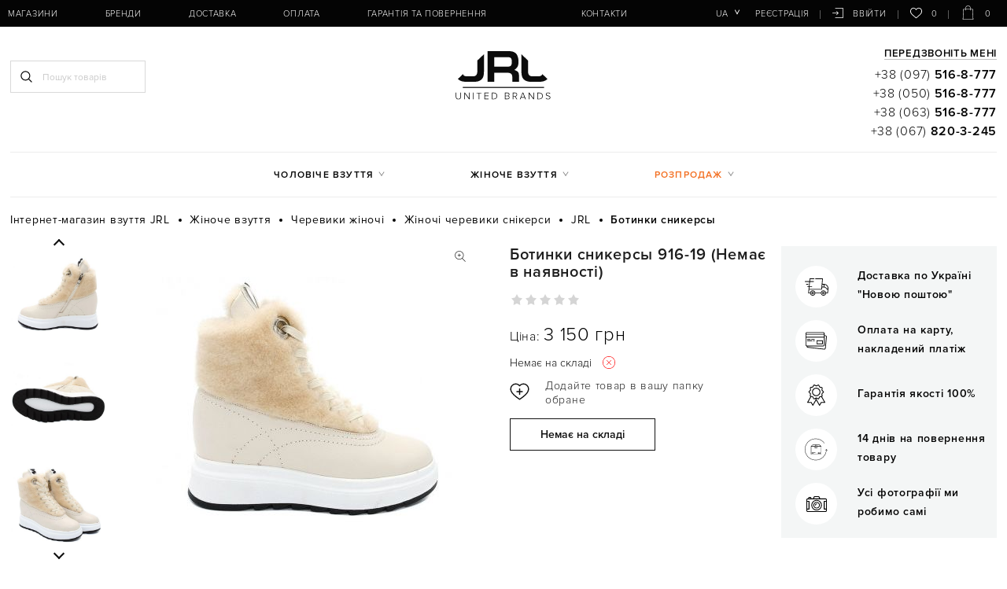

--- FILE ---
content_type: text/html; charset=UTF-8
request_url: https://jrl.ua/products/botinki-snikersy-916-19
body_size: 174536
content:
<!DOCTYPE html>
<html lang="uk-ua" prefix="og: http://ogp.me/ns#">
<head>
    
    <base href="https://jrl.ua/">

    
    

<title>916-19 JRL Ботинки сникерсы жіночі - купити в Києві за найкращою ціною | JRL.ua </title>
    



<meta http-equiv="Content-Type" content="text/html; charset=UTF-8">

    

            <meta name="description" content="【Ботинки сникерсы JRL (916-19)】 Матеріал: шкіра і натуральне хутро. Ціна: 0 грн! ✈ Доставка по всій Україні (Київ, Харків, Одеса, Дніпро) ⭐ Кращі Акції та Ціни ✅ Замовляйте ☎ (097) 516-8-777 " />

        <meta name="keywords" content="Ботинки сникерсы 916-19" />

    
    

        <meta name="robots" content="index,follow">

<meta name="viewport" content="width=device-width, initial-scale=1.0, maximum-scale=1.0, user-scalable=no">
<meta name="format-detection" content="telephone=no">

<meta name="generator" content="OkayCMS 2.3.0">







    <meta property="og:url" content="https://jrl.ua/products/botinki-snikersy-916-19">
    <meta property="og:type" content="website">
    <meta property="og:title" content="Ботинки сникерсы">
    <meta property="og:description" content='【Ботинки сникерсы JRL (916-19)】 Матеріал: шкіра і натуральне хутро. Ціна: 0 грн! ✈ Доставка по всій Україні (Київ, Харків, Одеса, Дніпро) ⭐ Кращі Акції та Ціни ✅ Замовляйте ☎ (097) 516-8-777'>
    <meta property="og:image" content="https://jrl.ua/files/products/28405.330x300.jpg">
    <link rel="image_src" href="https://jrl.ua/files/products/28405.330x300.jpg">
            <meta property="product:brand" content="JRL">
                <meta property="product:availability" content="out of stock">
        <meta property="product:condition" content="new">
    <meta property="product:price:amount" content="0">
    <meta property="product:price:currency" content="UAH">
            <meta property="product:retailer_item_id" content="916-19">
        
    <meta name="twitter:card" content="product"/>
    <meta name="twitter:url" content="https://jrl.ua/products/botinki-snikersy-916-19">
    <meta name="twitter:site" content="">
    <meta name="twitter:title" content="Ботинки сникерсы">
    <meta name="twitter:description" content="">
    <meta name="twitter:image" content="https://jrl.ua/files/products/28405.330x300.jpg">
    <meta name="twitter:data1" content="Ціна">
    <meta name="twitter:label1" content="0 UAH">
    <meta name="twitter:data2" content="Oрганізація">
    <meta name="twitter:label2" content="">


    <link rel="canonical" href="https://jrl.ua/products/botinki-snikersy-916-19">


            <link rel="alternate" href="https://jrl.ua/products/botinki-snikersy-916-19" hreflang="uk-ua">
                <link rel="alternate" href="https://jrl.ua/ru/products/botinki-snikersy-916-19" hreflang="ru-ua">
        

    
    <link href="design/okay_shop/images/favicon.png" type="image/x-icon" rel="icon">
    <link href="design/okay_shop/images/favicon.png" type="image/x-icon" rel="shortcut icon">

                        <!-- Google Tag Manager -->
<script>(function(w,d,s,l,i){w[l]=w[l]||[];w[l].push({'gtm.start':
    new Date().getTime(),event:'gtm.js'});var f=d.getElementsByTagName(s)[0],
            j=d.createElement(s),dl=l!='dataLayer'?'&l='+l:'';j.async=true;j.src=
            'https://www.googletagmanager.com/gtm.js?id='+i+dl;f.parentNode.insertBefore(j,f);
            })(window,document,'script','dataLayer','GTM-W6FDMMX');
</script>
<!-- End Google Tag Manager -->
                    <meta name="google-site-verification" content="7EgjfVAuW7-oxPMWoRl0PktAIkAK-n5D46JMxd471Gw" />
            
    
</head>

<body>
<div id="preloader" style="background-color: white; z-index: 9999; height: 100%; width: 100%; position: fixed"></div>

            <!-- Google Tag Manager (noscript) -->
<noscript><iframe src=""https://www.googletagmanager.com/ns.html?id=GTM-W6FDMMX""
    height=""0"" width=""0"" style=""display:none;visibility:hidden""></iframe></noscript>
<!-- End Google Tag Manager (noscript) -->
    

    <div class="hidden">
    <form id="fastorder" class="popup fn_validate_fast_order" method="post" action="/products/botinki-snikersy-916-19">
        <div class="popup_heading">
            <span data-language="fast_order">Швидкий заказ</span>
        </div>
		<div id="fastorder_product"></div>
        
        <input id="fastorder_product_id" value="" name="variant_id" type="hidden"/>
        <input type="hidden" name="IsFastOrder" value="true">

        
        <div class="form_group">
            <input id="fast_name" class="form_input" type="text" name="name" value="" data-language="form_name" placeholder="Ім'я*"/>
        </div>
        
        <div class="form_group">
            <input class="form_input" type="text" name="phone" value="" data-language="form_phone" placeholder="Номер телефону*"/>
        </div>
        
        <div class="center">
            <input class="button" type="submit" name="checkout" data-language="callback_order" value="Замовити"/>
        </div>
    </form>
</div>



<header class="header">
    <div class="header_top_bg">
        <div class="container">
            <div class="header_top">
                
                <button class="fn_menu_switch menu_switch lg-hidden">
                    <span class="bar"></span>
                    <span class="bar"></span>
                    <span class="bar"></span>
                </button>

                
                <div class="fixed_phones">
                    <a class="fixed_phone nowrap" href="tel:+380975168777" data-language="company_phone_1">+38 (097) <b>516-8-777</b></a>
                                            <a class="fixed_phone nowrap" href="tel:+380505168777" data-language="company_phone_2">+38 (050) <b>516-8-777</b></a>
                                                                <a class="fixed_phone nowrap" href="tel:+380635168777" data-language="company_phone_3">+38 (063) <b>516-8-777</b></a>
                                                                <a class="fixed_phone nowrap" href="tel:+380678203245" data-language="company_phone_4">+38 (067) <b>820-3-245</b></a>
                    
                </div>

                
                

                <nav class="header_nav">
                    <ul class="header_lang">
                        
                                                                                                                                                                                                                                                                                                                                                                                                                                                                        <li class="languages">
                                    <button class="fn_switch lang_switch tablet-hidden" type="button">ua</button>
                                    <div class="header_dropdown">
                                                                                                                                    <a class="dropdown_item active"
                                                   href="https://jrl.ua/products/botinki-snikersy-916-19">
                                                    <span>ua</span>
                                                </a>
                                                                                                                                                                                <a class="dropdown_item"
                                                   href="https://jrl.ua/ru/products/botinki-snikersy-916-19">
                                                    <span>ru</span>
                                                </a>
                                                                                                                                                                                                            </div>
                                </li>
                                                    
                        
                                            </ul>

                    <ul class="header_account">
                                                    
                            <li>
                                <a rel="nofollow" class="header_reg" href="user/register" data-language="index_registration">Реєстрація</a>
                            </li>

                            
                            <li>
                                <a rel="nofollow" class="header_login" href="user/login">






<svg class="login_icon" xmlns="http://www.w3.org/2000/svg" xmlns:xlink="http://www.w3.org/1999/xlink" version="1.1"  x="0px" y="0px" width="16px" height="16px" viewBox="0 0 479.754 479.754">
		<path fill="currentColor" d="M468.146,25.092H129.638c-6.411,0-11.608,5.198-11.608,11.608c0,6.413,5.197,11.61,11.608,11.61h326.899v383.133H129.638    c-6.411,0-11.608,5.196-11.608,11.611c0,6.408,5.197,11.606,11.608,11.606h338.508c6.41,0,11.607-5.198,11.607-11.606V36.701    C479.754,30.291,474.557,25.092,468.146,25.092z" />
		<path fill="currentColor" d="M176.793,310.41c-4.535,4.536-4.535,11.883,0,16.419c2.268,2.267,5.24,3.4,8.211,3.4c2.969,0,5.938-1.135,8.206-3.4    l71.589-71.588c4.536-4.535,4.536-11.885,0-16.417l-71.589-71.598c-4.534-4.538-11.882-4.538-16.417,0    c-4.535,4.528-4.535,11.881,0,16.414l51.771,51.781H11.61C5.199,235.42,0,240.62,0,247.03c0,6.412,5.199,11.611,11.61,11.611    h216.954L176.793,310.41z" />
</svg>






























 <span>Ввійти</span></a>
                            </li>
                                            </ul>

                    

                    
                    <ul class="header_menu">
                        
                                                                                    <li>
                                            <a  href="magaziny" >Магазини</a>
                                                        </li>
                                                            <li>
                                            <a  href="brands" >Бренди</a>
                                                        </li>
                                                            <li>
                    <!--noindex-->                        <a rel="nofollow" href="dostavka" >Доставка</a>
                    <!--/noindex-->                                    </li>
                                                            <li>
                    <!--noindex-->                        <a rel="nofollow" href="oplata" >Оплата</a>
                    <!--/noindex-->                                    </li>
                                                            <li>
                    <!--noindex-->                        <a rel="nofollow" href="garantiya-i-vozvrat" >Гарантія та повернення</a>
                    <!--/noindex-->                                    </li>
                                                            <li>
                                            <a  href="blog" > </a>
                                                        </li>
                                                            <li>
                    <!--noindex-->                        <a rel="nofollow" href="contact" >Контакти</a>
                    <!--/noindex-->                                    </li>
                        

                    </ul>
                </nav>

                
                <a class="fn_callback m_callback lg-hidden" href="#fn_pre_callback" aria-label="Передзвоніть мені">




































<svg class="tel_icon" xmlns="http://www.w3.org/2000/svg" xmlns:xlink="http://www.w3.org/1999/xlink" version="1.1" x="0px" y="0px" viewBox="0 0 511.999 511.999" width="20px" height="20px">
		<path fill="currentColor" d="M498.827,377.633l-63.649-63.649c-17.548-17.547-46.102-17.547-63.649,0l-28.931,28.931    c-13.294,13.294-34.926,13.29-48.215,0.005l-125.4-125.507c-13.325-13.325-13.327-34.892,0-48.219    c4.66-4.66,18.041-18.041,28.931-28.931c17.471-17.47,17.715-45.935-0.017-63.665l-63.632-63.432    C116.717-4.381,88.164-4.381,70.663,13.12C57.567,26.102,53.343,30.29,47.471,36.111c-63.28,63.279-63.28,166.242-0.003,229.519    l198.692,198.796c63.428,63.429,166.088,63.434,229.521,0l23.146-23.145C516.375,423.733,516.375,395.181,498.827,377.633z     M91.833,34.382c5.849-5.849,15.365-5.85,21.233,0.016l63.632,63.432c5.863,5.863,5.863,15.352,0,21.216l-10.609,10.608    l-84.81-84.81L91.833,34.382z M267.38,443.213L68.687,244.415c-48.958-48.958-51.649-125.833-8.276-178.006l84.564,84.564    c-22.22,25.189-21.294,63.572,2.787,87.653l125.396,125.501c0.001,0.001,0.003,0.003,0.004,0.004    c24.055,24.056,62.436,25.042,87.656,2.792l84.566,84.566C393.377,494.787,316.675,492.508,267.38,443.213z M477.612,420.065    l-10.609,10.609l-84.865-84.866l10.607-10.608c5.85-5.849,15.367-5.85,21.217,0l63.649,63.649    C483.461,404.699,483.461,414.217,477.612,420.065z" />
</svg>
</a>

                <button class="fn_search_control search_control lg-hidden" type="button">
                    












    <svg class="search_icon" xmlns="http://www.w3.org/2000/svg" xmlns:xlink="http://www.w3.org/1999/xlink" version="1.1" viewBox="0 0 512 512" width="15px" height="15px">
        <path fill="currentColor" d="M495,466.2L377.2,348.4c29.2-35.6,46.8-81.2,46.8-130.9C424,103.5,331.5,11,217.5,11C103.4,11,11,103.5,11,217.5   S103.4,424,217.5,424c49.7,0,95.2-17.5,130.8-46.7L466.1,495c8,8,20.9,8,28.9,0C503,487.1,503,474.1,495,466.2z M217.5,382.9   C126.2,382.9,52,308.7,52,217.5S126.2,52,217.5,52C308.7,52,383,126.3,383,217.5S308.7,382.9,217.5,382.9z"></path>
    </svg>

























                </button>

                
                <div id="wishlist">
                    <a rel="nofollow" class="wish_info" >
    
































<svg class="heart_icon" viewBox="0 -28 512.001 512" xmlns="http://www.w3.org/2000/svg" width="16px" height="16px">
    <path fill="currentColor" d="m256 455.515625c-7.289062 0-14.316406-2.640625-19.792969-7.4375-20.683593-18.085937-40.625-35.082031-58.21875-50.074219l-.089843-.078125c-51.582032-43.957031-96.125-81.917969-127.117188-119.3125-34.644531-41.804687-50.78125-81.441406-50.78125-124.742187 0-42.070313 14.425781-80.882813 40.617188-109.292969 26.503906-28.746094 62.871093-44.578125 102.414062-44.578125 29.554688 0 56.621094 9.34375 80.445312 27.769531 12.023438 9.300781 22.921876 20.683594 32.523438 33.960938 9.605469-13.277344 20.5-24.660157 32.527344-33.960938 23.824218-18.425781 50.890625-27.769531 80.445312-27.769531 39.539063 0 75.910156 15.832031 102.414063 44.578125 26.191406 28.410156 40.613281 67.222656 40.613281 109.292969 0 43.300781-16.132812 82.9375-50.777344 124.738281-30.992187 37.398437-75.53125 75.355469-127.105468 119.308594-17.625 15.015625-37.597657 32.039062-58.328126 50.167969-5.472656 4.789062-12.503906 7.429687-19.789062 7.429687zm-112.96875-425.523437c-31.066406 0-59.605469 12.398437-80.367188 34.914062-21.070312 22.855469-32.675781 54.449219-32.675781 88.964844 0 36.417968 13.535157 68.988281 43.882813 105.605468 29.332031 35.394532 72.960937 72.574219 123.476562 115.625l.09375.078126c17.660156 15.050781 37.679688 32.113281 58.515625 50.332031 20.960938-18.253907 41.011719-35.34375 58.707031-50.417969 50.511719-43.050781 94.136719-80.222656 123.46875-115.617188 30.34375-36.617187 43.878907-69.1875 43.878907-105.605468 0-34.515625-11.605469-66.109375-32.675781-88.964844-20.757813-22.515625-49.300782-34.914062-80.363282-34.914062-22.757812 0-43.652344 7.234374-62.101562 21.5-16.441406 12.71875-27.894532 28.796874-34.609375 40.046874-3.453125 5.785157-9.53125 9.238282-16.261719 9.238282s-12.808594-3.453125-16.261719-9.238282c-6.710937-11.25-18.164062-27.328124-34.609375-40.046874-18.449218-14.265626-39.34375-21.5-62.097656-21.5zm0 0"/>
</svg>





    0
</a>

                </div>

                
                <div id="cart_informer">
                    <a rel="nofollow" class="cart_info" >







    <svg class="cart_icon" xmlns="http://www.w3.org/2000/svg" xmlns:xlink="http://www.w3.org/1999/xlink" version="1.1" x="0px" y="0px" viewBox="0 0 33 33"  width="33px" height="33px">
        <path fill="currentColor" d="M28.313,33H4.688c-0.137,0-0.268-0.056-0.362-0.155c-0.094-0.099-0.144-0.232-0.138-0.369L5.313,8.851   c0.013-0.267,0.232-0.476,0.5-0.476h21.375c0.267,0,0.487,0.209,0.5,0.476l1.125,23.625c0.006,0.137-0.043,0.27-0.138,0.369   C28.58,32.944,28.449,33,28.313,33z M5.212,32h22.576L26.711,9.375H6.289L5.212,32z" />
        <path fill="currentColor" d="M21.905,11.375c-0.276,0-0.5-0.224-0.5-0.5v-4.97C21.405,3.201,19.205,1,16.5,1s-4.905,2.201-4.905,4.905v4.97   c0,0.276-0.224,0.5-0.5,0.5s-0.5-0.224-0.5-0.5v-4.97C10.595,2.649,13.244,0,16.5,0s5.905,2.649,5.905,5.905v4.97   C22.405,11.151,22.182,11.375,21.905,11.375z" />
    </svg>





























 <span>0</span></a>



<div style="display:none">
    <div id="fn-popup_cart" class="popup_cart">
                    <p class="h1 center" data-language="cart_empty">Кошик порожній</p>
            </div>
</div>


                </div>
            </div>
        </div>
    </div>

    <div class="container fix_hidden">
        <div class="header_middle row">
            <div class="search_block col-xs-12 col-lg-4">
                <button class="fn_search_control search_close lg-hidden" type="button">
                    













<svg class="remove_icon" version="1.1" xmlns="http://www.w3.org/2000/svg" xmlns:xlink="http://www.w3.org/1999/xlink" width="20" height="20" viewBox="0 0 20 20">
    <path fill="currentColor" d="M15.833 5.346l-1.179-1.179-4.654 4.654-4.654-4.654-1.179 1.179 4.654 4.654-4.654 4.654 1.179 1.179 4.654-4.654 4.654 4.654 1.179-1.179-4.654-4.654z"></path>
</svg>
























                </button>
                
                <form id="fn_search" class="search" action="all-products">
                    <input class="fn_search search_input" type="text" name="keyword" value="" data-language="index_search" placeholder="Пошук товарів"/>
                    <button class="search_button" type="submit">












    <svg class="search_icon" xmlns="http://www.w3.org/2000/svg" xmlns:xlink="http://www.w3.org/1999/xlink" version="1.1" viewBox="0 0 512 512" width="15px" height="15px">
        <path fill="currentColor" d="M495,466.2L377.2,348.4c29.2-35.6,46.8-81.2,46.8-130.9C424,103.5,331.5,11,217.5,11C103.4,11,11,103.5,11,217.5   S103.4,424,217.5,424c49.7,0,95.2-17.5,130.8-46.7L466.1,495c8,8,20.9,8,28.9,0C503,487.1,503,474.1,495,466.2z M217.5,382.9   C126.2,382.9,52,308.7,52,217.5S126.2,52,217.5,52C308.7,52,383,126.3,383,217.5S308.7,382.9,217.5,382.9z"></path>
    </svg>
























</button>
                </form>
            </div>


            <div class="logo col-xs-12 col-lg-4">
                
                <a href="">
                    
















<svg class="logo_icon" version="1.1" xmlns="http://www.w3.org/2000/svg" xmlns:xlink="http://www.w3.org/1999/xlink" x="0px" y="0px" viewBox="0 0 200 100.8" width="125px" height="63px">
	<path fill="#0C0C0C" d="M18.4,48.4c0.3,0.8,0.7,1.5,1.2,2.1c1.3,1.7,3.8,2.4,7.2,2.4h11.4c3.4,0,5.8-0.9,7.2-2.6
			c1.4-1.7,2.1-4.1,2.1-7.2V20.8L61,8V44c0,4.6-0.7,8.4-2.1,11.4c-1.5,2.9-3.7,5.1-6.8,6.5c-3.1,1.5-7,2.2-11.8,2.2H25
			c-3.7-0.1-6.8-0.5-9.5-1.3c-2.6-0.8-4.8-2.1-6.5-3.7c-0.3-0.3-0.6-0.6-0.9-0.9L18.4,48.4z"/>
	<path fill="#0C0C0C" d="M132.3,64.1h-13.6v-9.7c0-3.1-0.8-5.3-2.5-6.7c-1.6-1.4-4.4-2.1-8.3-2.1H81.8v18.5H68.3V1.6h42.9
			c3.2,0,5.9,0.3,8.3,1c2.4,0.7,4.5,1.8,6.2,3.4c1.8,1.7,3.1,3.9,4.1,6.8c1,2.9,1.5,6.5,1.5,10.8s-0.7,7.7-2.2,10.1
			s-3.5,4.5-6.1,6.2c2.4,1,4.2,1.8,5.3,2.4c1,0.6,2,1.6,2.8,3c0.9,1.4,1.2,3.4,1.2,5.8L132.3,64.1L132.3,64.1z M81.8,14L81.8,14z
			 M81.8,14v19.1h28.3c2.8,0,4.8-0.7,5.9-2.2c1.2-1.5,1.7-3.9,1.8-7.3c0-3.4-0.5-5.9-1.6-7.4c-1.2-1.4-3.2-2.2-6-2.2H81.8z"/>
	<path fill="#0C0C0C" d="M179.8,48.4c-0.3,0.8-0.7,1.5-1.2,2.1c-1.3,1.7-3.8,2.4-7.2,2.4H160c-3.4,0-5.8-0.9-7.2-2.6
			c-1.4-1.7-2.1-4.1-2.1-7.2V20.8L137.3,8V44c0,4.6,0.7,8.4,2.1,11.4c1.5,2.9,3.7,5.1,6.8,6.5c3.1,1.5,7,2.2,11.8,2.2h15.3
			c3.7-0.1,6.8-0.5,9.5-1.3c2.6-0.8,4.8-2.1,6.5-3.7c0.3-0.3,0.6-0.6,0.9-0.9L179.8,48.4z"/>
	<rect x="18" y="74.5" fill="#0C0C0C" width="165.3" height="2"/>
	<g class="st1">
		<path d="M3.7,94.4v-8.3h1.2v8.3c0,2.7,1.4,4.4,4.1,4.4c2.7,0,4.1-1.7,4.1-4.4v-8.3h1.2v8.3c0,3.3-1.8,5.4-5.2,5.4
			C5.5,99.8,3.7,97.7,3.7,94.4z"/>
		<path d="M30.8,99.6L22.3,88v11.6h-1.1V86.1h1.2l8.4,11.4V86.1h1.1v13.5H30.8z"/>
		<path d="M38.9,99.6V86.1h1.1v13.5H38.9z"/>
		<path d="M50.5,99.6V87.2h-4.4v-1h10v1h-4.4v12.4H50.5z"/>
		<path d="M62.1,99.6V86.1h8.5v1h-7.4v5h7.2v1h-7.2v5.3h7.4v1H62.1z"/>
		<path d="M77.1,99.6V86.1h4.3c4.2,0,6.8,3,6.8,6.7c0,3.7-2.6,6.7-6.8,6.7H77.1z M87,92.9c0-3.1-2-5.7-5.6-5.7h-3.1v11.4h3.1
			C85,98.5,87,96,87,92.9z"/>
		<path d="M103.6,99.6V86.1h5.5c2.3,0,3.7,1.3,3.7,3.4c0,1.7-1.2,2.8-2.4,3.1c1.4,0.2,2.6,1.7,2.6,3.3c0,2.2-1.5,3.6-3.9,3.6H103.6z
			 M111.6,89.7c0-1.4-0.9-2.5-2.6-2.5h-4.2v5h4.2C110.7,92.1,111.6,91.1,111.6,89.7z M111.9,95.9c0-1.4-0.9-2.7-2.8-2.7h-4.3v5.3
			h4.3C110.8,98.5,111.9,97.5,111.9,95.9z"/>
		<path d="M127.5,99.6l-3.8-5.6h-3v5.6h-1.2V86.1h5c2.3,0,4.1,1.5,4.1,3.9c0,2.4-1.7,3.8-3.7,3.9l3.9,5.6H127.5z M127.5,90
			c0-1.7-1.2-2.9-3-2.9h-3.8V93h3.8C126.3,93,127.5,91.7,127.5,90z"/>
		<path d="M145,99.6l-1.3-3.3h-7.1l-1.3,3.3h-1.3l5.5-13.5h1.4l5.5,13.5H145z M140.1,87.3l-3.2,7.9h6.4L140.1,87.3z"/>
		<path d="M161.6,99.6L153.1,88v11.6H152V86.1h1.2l8.4,11.4V86.1h1.1v13.5H161.6z"/>
		<path d="M169.7,99.6V86.1h4.3c4.2,0,6.8,3,6.8,6.7c0,3.7-2.6,6.7-6.8,6.7H169.7z M179.6,92.9c0-3.1-2-5.7-5.6-5.7h-3.1v11.4h3.1
			C177.5,98.5,179.6,96,179.6,92.9z"/>
		<path d="M186.6,97.7l0.7-0.9c0.9,1,2.3,2,4.2,2c2.8,0,3.5-1.5,3.5-2.7c0-4-8.1-1.9-8.1-6.6c0-2.2,2-3.6,4.4-3.6
			c2,0,3.5,0.7,4.6,1.9l-0.8,0.8c-1-1.2-2.3-1.7-3.9-1.7c-1.8,0-3.1,1-3.1,2.5c0,3.4,8.1,1.6,8.1,6.6c0,1.7-1.2,3.8-4.8,3.8
			C189.3,99.8,187.6,98.9,186.6,97.7z"/>
	</g>
</svg>





















                </a>
            </div>

            
            <div class="header_phones tablet-hidden col-xs-12 col-lg-4">

                
                <a class="fn_callback callback" href="#fn_callback" data-language="index_back_call">Передзвоніть мені</a>

                <div>
                    <a class="header_phone nowrap" href="tel:+380975168777" data-language="company_phone_1">+38 (097) <b>516-8-777</b></a>
                </div>
                                <div>
                    <a class="header_phone nowrap" href="tel:+380505168777" data-language="company_phone_2">+38 (050) <b>516-8-777</b></a>
                </div>
                                                <div>
                    <a class="header_phone nowrap" href="tel:+380635168777" data-language="company_phone_3">+38 (063) <b>516-8-777</b></a>
                </div>
                                                <div>
                    <a class="header_phone nowrap" href="tel:+380678203245" data-language="company_phone_4">+38 (067) <b>820-3-245</b></a>
                </div>
                            </div>
        </div>

        <nav class="nav_categories tablet-hidden">
            <ul class="categories">
                
                                                            <li class="category_item parent">
                        <a class="category_link" href="catalog/muzhskaya-obuv" data-category="1">Чоловіче взуття</a>
                        <ul class="category_level_1">
                                                                                        <li class="category_item">
                        <a class="category_link" href="catalog/muzhskie-mokasiny" data-category="2">Мокасини</a>
                    </li>
                                                                                    <li class="category_item">
                        <a class="category_link" href="catalog/muzhskie-tufli" data-category="5">Туфлі</a>
                    </li>
                                                                                    <li class="category_item">
                        <a class="category_link" href="catalog/muzhskie-botinki" data-category="17">Черевики</a>
                    </li>
                                                                                    <li class="category_item">
                        <a class="category_link" href="catalog/muzhskie-polubotinki" data-category="29">Напівчеревики</a>
                    </li>
                                                                                    <li class="category_item">
                        <a class="category_link" href="catalog/muzhskie-ugg" data-category="31">Уггі</a>
                    </li>
                                                                                    <li class="category_item">
                        <a class="category_link" href="catalog/muzhskie-topsajdery" data-category="36">Топсайдери</a>
                    </li>
                                                                                    <li class="category_item">
                        <a class="category_link" href="catalog/muzhskie-espadrili" data-category="37">Еспадрільї</a>
                    </li>
                                                                                    <li class="category_item">
                        <a class="category_link" href="catalog/muzhskie-sandalii" data-category="38">Сандалі</a>
                    </li>
                                                                                    <li class="category_item">
                        <a class="category_link" href="catalog/muzhskie-shlepantsy" data-category="39">Шльопанці</a>
                    </li>
                                                                                    <li class="category_item">
                        <a class="category_link" href="catalog/muzhskie-krossovki" data-category="40">Кросівки</a>
                    </li>
                                                                                    <li class="category_item">
                        <a class="category_link" href="catalog/muzhskie-slipony" data-category="164">Сліпони</a>
                    </li>
                                                                                    <li class="category_item">
                        <a class="category_link" href="catalog/muzhskie-kedy" data-category="167">Кеды</a>
                    </li>
                                        
                        </ul>
                    </li>
                                                                                    <li class="category_item parent">
                        <a class="category_link" href="catalog/zhenskaya-obuv" data-category="42">Жіноче взуття</a>
                        <ul class="category_level_1">
                                                                                        <li class="category_item">
                        <a class="category_link" href="catalog/zhenskie-botinki" data-category="43">Черевики</a>
                    </li>
                                                                                    <li class="category_item">
                        <a class="category_link" href="catalog/zhenskie-tufli" data-category="62">Туфлі</a>
                    </li>
                                                                                    <li class="category_item">
                        <a class="category_link" href="catalog/zhenskie-bosonozhki" data-category="81">Босоніжки</a>
                    </li>
                                                                                    <li class="category_item">
                        <a class="category_link" href="catalog/zhenskie-baletki" data-category="89">Балетки</a>
                    </li>
                                                                                    <li class="category_item">
                        <a class="category_link" href="catalog/zhenskie-espadrili" data-category="90">Еспадрільї</a>
                    </li>
                                                                                    <li class="category_item">
                        <a class="category_link" href="catalog/zhenskie-sapogi" data-category="91">Чоботи</a>
                    </li>
                                                                                    <li class="category_item">
                        <a class="category_link" href="catalog/zhenskie-botilony" data-category="105">Ботильйони</a>
                    </li>
                                                                                    <li class="category_item">
                        <a class="category_link" href="catalog/zhenskie-slipony" data-category="106">Сліпони</a>
                    </li>
                                                                                                        <li class="category_item">
                        <a class="category_link" href="catalog/zhenskie-kedy" data-category="109">Кеди</a>
                    </li>
                                                                                    <li class="category_item">
                        <a class="category_link" href="catalog/zhenskie-polubotinki" data-category="110">Напівчеревики</a>
                    </li>
                                                                                    <li class="category_item">
                        <a class="category_link" href="catalog/zhenskie-mokasiny" data-category="114">Мокасини</a>
                    </li>
                                                                                    <li class="category_item">
                        <a class="category_link" href="catalog/zhenskie-ugg" data-category="115">Уггі</a>
                    </li>
                                                                                    <li class="category_item">
                        <a class="category_link" href="catalog/zhenskie-krossovki" data-category="119">Кросівки</a>
                    </li>
                                                                                    <li class="category_item">
                        <a class="category_link" href="catalog/zhenskie-shlepantsy" data-category="121">Шльопанці</a>
                    </li>
                                                                                    <li class="category_item">
                        <a class="category_link" href="catalog/zhenskie-sabo" data-category="126">Сабо</a>
                    </li>
                                                                                    <li class="category_item">
                        <a class="category_link" href="catalog/zhenskie-polusapozhki" data-category="127">Напівчобітки</a>
                    </li>
                                                                                    <li class="category_item">
                        <a class="category_link" href="catalog/zhenskie-chelsi" data-category="129">Челсі </a>
                    </li>
                                                                                    <li class="category_item">
                        <a class="category_link" href="catalog/zhenskie-snikery" data-category="135">Снікери</a>
                    </li>
                                                                                    <li class="category_item">
                        <a class="category_link" href="catalog/zhenskie-kovbojki" data-category="147">Ковбойські чоботи</a>
                    </li>
                                                                                    <li class="category_item">
                        <a class="category_link" href="catalog/zhenskie-myuli" data-category="162">Мюлі</a>
                    </li>
                                        
                        </ul>
                    </li>
                                                                                                                        


                <li class="category_item parent discount_item">
                    <a class="category_link dicount_link" data-language="menu_dicounted">Розпродаж</a>
                    <ul class="menu_discounted">
                        <li class="category_item">
                            <a class="category_link" href="catalog/zhenskaya-obuv/filter-discounted" data-language="menu_dicounted">Розпродаж жіночого взуття</a>
                        </li>
                        <li class="category_item">
                            <a class="category_link" href="catalog/muzhskaya-obuv/filter-discounted" data-language="menu_dicounted">Розпродаж чоловічого взуття</a>
                        </li>
                    </ul>
                </li>
            </ul>
        </nav>
    </div>
</header>


<div id="fn_content" class="main">
    <div class="container">
        
        
        
        
        
                        <ol class="breadcrumbs" itemscope itemtype="http://schema.org/BreadcrumbList">

        
        <li itemprop="itemListElement" itemscope itemtype="http://schema.org/ListItem">
            <a itemprop="item" href="https://jrl.ua" data-language="breadcrumb_home">
                <span itemprop="name">Інтернет-магазин взуття JRL</span>
                <meta itemprop="position" content="1"/>
            </a>
        </li>

        
                                                                    <li itemprop="itemListElement" itemscope itemtype="http://schema.org/ListItem">
                        <a itemprop="item" href="catalog/zhenskaya-obuv">
                            <span itemprop="name">Жіноче взуття</span>
                            <meta itemprop="position" content="2" />
                        </a>
                    </li>
                                                                <li itemprop="itemListElement" itemscope itemtype="http://schema.org/ListItem">
                        <a itemprop="item" href="catalog/zhenskie-botinki">
                            <span itemprop="name">Черевики жіночі</span>
                            <meta itemprop="position" content="3" />
                        </a>
                    </li>
                                                                <li itemprop="itemListElement" itemscope itemtype="http://schema.org/ListItem">
                        <a itemprop="item" href="catalog/zhenskie-botinki-snikersy">
                            <span itemprop="name">Жіночі черевики снікерси</span>
                            <meta itemprop="position" content="4" />
                        </a>
                    </li>
                                                    <li itemprop="itemListElement" itemscope itemtype="http://schema.org/ListItem">
                        <a itemprop="item" href="catalog/zhenskie-botinki-snikersy/brand-jrl">
                            <span itemprop="name">JRL</span>
                            <meta itemprop="position" content="5" />
                        </a>
            </li>
                        
            
            <li itemprop="itemListElement" itemscope itemtype="http://schema.org/ListItem">
                <a itemprop="item" rel="nofollow" style="display: none" href="products/botinki-snikersy-916-19"></a>
                <span itemprop="name">
                    Ботинки сникерсы
                </span>
                <meta itemprop="position" content="6" />
            </li>

        
            </ol>

        
        <div class="fn_ajax_content">
            


<div class="fn_product product">

    
    <div class="row fn_transfer">
        <div class="col-xs-12 col-md-6 product_gallery">
            
                            <div class="fn_images add_images">
                    
                    
                                                                        <div class="add_images_item fn_images_item">
                                <a href="https://jrl.ua/files/products/28405_1.800x600w.jpg" data-fancybox="group" data-caption="Ботинки сникерсы #1">
                                    <img src="https://jrl.ua/files/products/28405_1.390x390.jpg"
                                         alt="Ботинки сникерсы 916-19 - фото"
                                         title="Ботинки сникерсы 916-19 - зображення"
                                    />
                                </a>
                            </div>
                                                    <div class="add_images_item fn_images_item">
                                <a href="https://jrl.ua/files/products/28405_2.800x600w.jpg" data-fancybox="group" data-caption="Ботинки сникерсы #2">
                                    <img src="https://jrl.ua/files/products/28405_2.390x390.jpg"
                                         alt="Ботинки сникерсы 916-19 - фото"
                                         title="Ботинки сникерсы 916-19 - зображення"
                                    />
                                </a>
                            </div>
                                                    <div class="add_images_item fn_images_item">
                                <a href="https://jrl.ua/files/products/28405_3.800x600w.jpg" data-fancybox="group" data-caption="Ботинки сникерсы #3">
                                    <img src="https://jrl.ua/files/products/28405_3.390x390.jpg"
                                         alt="Ботинки сникерсы 916-19 - фото"
                                         title="Ботинки сникерсы 916-19 - зображення"
                                    />
                                </a>
                            </div>
                                                    <div class="add_images_item fn_images_item">
                                <a href="https://jrl.ua/files/products/28405_4.800x600w.jpg" data-fancybox="group" data-caption="Ботинки сникерсы #4">
                                    <img src="https://jrl.ua/files/products/28405_4.390x390.jpg"
                                         alt="Ботинки сникерсы 916-19 - фото"
                                         title="Ботинки сникерсы 916-19 - зображення"
                                    />
                                </a>
                            </div>
                                                    <div class="add_images_item fn_images_item">
                                <a href="https://jrl.ua/files/products/28406.800x600w.jpg" data-fancybox="group" data-caption="Ботинки сникерсы #5">
                                    <img src="https://jrl.ua/files/products/28406.390x390.jpg"
                                         alt="Ботинки сникерсы 916-19 - фото"
                                         title="Ботинки сникерсы 916-19 - зображення"
                                    />
                                </a>
                            </div>
                                                    <div class="add_images_item fn_images_item">
                                <a href="https://jrl.ua/files/products/28406_1.800x600w.jpg" data-fancybox="group" data-caption="Ботинки сникерсы #6">
                                    <img src="https://jrl.ua/files/products/28406_1.390x390.jpg"
                                         alt="Ботинки сникерсы 916-19 - фото"
                                         title="Ботинки сникерсы 916-19 - зображення"
                                    />
                                </a>
                            </div>
                                                    <div class="add_images_item fn_images_item">
                                <a href="https://jrl.ua/files/products/28406_2.800x600w.jpg" data-fancybox="group" data-caption="Ботинки сникерсы #7">
                                    <img src="https://jrl.ua/files/products/28406_2.390x390.jpg"
                                         alt="Ботинки сникерсы 916-19 - фото"
                                         title="Ботинки сникерсы 916-19 - зображення"
                                    />
                                </a>
                            </div>
                                                    <div class="add_images_item fn_images_item">
                                <a href="https://jrl.ua/files/products/28406_3.800x600w.jpg" data-fancybox="group" data-caption="Ботинки сникерсы #8">
                                    <img src="https://jrl.ua/files/products/28406_3.390x390.jpg"
                                         alt="Ботинки сникерсы 916-19 - фото"
                                         title="Ботинки сникерсы 916-19 - зображення"
                                    />
                                </a>
                            </div>
                                                    <div class="add_images_item fn_images_item">
                                <a href="https://jrl.ua/files/products/28406_4.800x600w.jpg" data-fancybox="group" data-caption="Ботинки сникерсы #9">
                                    <img src="https://jrl.ua/files/products/28406_4.390x390.jpg"
                                         alt="Ботинки сникерсы 916-19 - фото"
                                         title="Ботинки сникерсы 916-19 - зображення"
                                    />
                                </a>
                            </div>
                                                    <div class="add_images_item fn_images_item">
                                <a href="https://jrl.ua/files/products/28407.800x600w.jpg" data-fancybox="group" data-caption="Ботинки сникерсы #10">
                                    <img src="https://jrl.ua/files/products/28407.390x390.jpg"
                                         alt="Ботинки сникерсы 916-19 - фото"
                                         title="Ботинки сникерсы 916-19 - зображення"
                                    />
                                </a>
                            </div>
                                                    <div class="add_images_item fn_images_item">
                                <a href="https://jrl.ua/files/products/28407_1.800x600w.jpg" data-fancybox="group" data-caption="Ботинки сникерсы #11">
                                    <img src="https://jrl.ua/files/products/28407_1.390x390.jpg"
                                         alt="Ботинки сникерсы 916-19 - фото"
                                         title="Ботинки сникерсы 916-19 - зображення"
                                    />
                                </a>
                            </div>
                                                    <div class="add_images_item fn_images_item">
                                <a href="https://jrl.ua/files/products/28407_2.800x600w.jpg" data-fancybox="group" data-caption="Ботинки сникерсы #12">
                                    <img src="https://jrl.ua/files/products/28407_2.390x390.jpg"
                                         alt="Ботинки сникерсы 916-19 - фото"
                                         title="Ботинки сникерсы 916-19 - зображення"
                                    />
                                </a>
                            </div>
                                                    <div class="add_images_item fn_images_item">
                                <a href="https://jrl.ua/files/products/28407_3.800x600w.jpg" data-fancybox="group" data-caption="Ботинки сникерсы #13">
                                    <img src="https://jrl.ua/files/products/28407_3.390x390.jpg"
                                         alt="Ботинки сникерсы 916-19 - фото"
                                         title="Ботинки сникерсы 916-19 - зображення"
                                    />
                                </a>
                            </div>
                                                    <div class="add_images_item fn_images_item">
                                <a href="https://jrl.ua/files/products/28407_4.800x600w.jpg" data-fancybox="group" data-caption="Ботинки сникерсы #14">
                                    <img src="https://jrl.ua/files/products/28407_4.390x390.jpg"
                                         alt="Ботинки сникерсы 916-19 - фото"
                                         title="Ботинки сникерсы 916-19 - зображення"
                                    />
                                </a>
                            </div>
                                                    <div class="add_images_item fn_images_item">
                                <a href="https://jrl.ua/files/products/28408.800x600w.jpg" data-fancybox="group" data-caption="Ботинки сникерсы #15">
                                    <img src="https://jrl.ua/files/products/28408.390x390.jpg"
                                         alt="Ботинки сникерсы 916-19 - фото"
                                         title="Ботинки сникерсы 916-19 - зображення"
                                    />
                                </a>
                            </div>
                                                    <div class="add_images_item fn_images_item">
                                <a href="https://jrl.ua/files/products/28408_1.800x600w.jpg" data-fancybox="group" data-caption="Ботинки сникерсы #16">
                                    <img src="https://jrl.ua/files/products/28408_1.390x390.jpg"
                                         alt="Ботинки сникерсы 916-19 - фото"
                                         title="Ботинки сникерсы 916-19 - зображення"
                                    />
                                </a>
                            </div>
                                                    <div class="add_images_item fn_images_item">
                                <a href="https://jrl.ua/files/products/28408_2.800x600w.jpg" data-fancybox="group" data-caption="Ботинки сникерсы #17">
                                    <img src="https://jrl.ua/files/products/28408_2.390x390.jpg"
                                         alt="Ботинки сникерсы 916-19 - фото"
                                         title="Ботинки сникерсы 916-19 - зображення"
                                    />
                                </a>
                            </div>
                                                    <div class="add_images_item fn_images_item">
                                <a href="https://jrl.ua/files/products/28408_3.800x600w.jpg" data-fancybox="group" data-caption="Ботинки сникерсы #18">
                                    <img src="https://jrl.ua/files/products/28408_3.390x390.jpg"
                                         alt="Ботинки сникерсы 916-19 - фото"
                                         title="Ботинки сникерсы 916-19 - зображення"
                                    />
                                </a>
                            </div>
                                                    <div class="add_images_item fn_images_item">
                                <a href="https://jrl.ua/files/products/28408_4.800x600w.jpg" data-fancybox="group" data-caption="Ботинки сникерсы #19">
                                    <img src="https://jrl.ua/files/products/28408_4.390x390.jpg"
                                         alt="Ботинки сникерсы 916-19 - фото"
                                         title="Ботинки сникерсы 916-19 - зображення"
                                    />
                                </a>
                            </div>
                                            
                </div>
            
            
            <div class="product_image image_mob_hidden">
                                    <a class="product_image_link" href="https://jrl.ua/files/products/28405.800x600w.jpg" data-fancybox="group" data-caption="Ботинки сникерсы">
                        <img class="fn_img product_img" src="https://jrl.ua/files/products/28405.390x390.jpg"
                             alt="Ботинки сникерсы 916-19 - фото"
                             title="Ботинки сникерсы 916-19 - зображення">
                    </a>
                
                
                            </div>
        </div>

        <div class="col-xs-12 col-md-6 product_info">
                            
                <div class="product_heading">
                    <h1 data-product="1163">
                        Ботинки сникерсы
                                                    916-19 (Немає в наявності)
                                            </h1>
                    
                </div>
            
            
            <div id="product_1163" class="product_rating">

                <span class="rating_starOff">
                    <span class="rating_starOn" style="width:0px;"></span>
                </span>
                <span class="rating_text"></span>
                                    <span class="hidden">(0.0)</span>
                            </div>

            <div class="price_stock_block">
                
                
                <div class="sku hidden">
                    <span data-language="product_sku">Артикул:</span>
                    <span class="fn_sku sku_nubmer"></span>
                </div>

                <div class="product_prices">
                    <span class="sku" data-language="cart_head_price">Ціна:</span>
                    
                    <span class="old_price hidden"><span class="fn_old_price">0</span> грн</span>

                    
                                            <span class="product_price">
                            <span>3 150</span>
                            <span>грн</span>
                        </span>
                                    </div>

                
                <div class="available">
                    <span class="no_stock fn_not_stock" data-language="product_out_of_stock">Немає на складі 



































<svg class="cancel_icon" version="1.1"  xmlns="http://www.w3.org/2000/svg" xmlns:xlink="http://www.w3.org/1999/xlink" x="0px" y="0px" viewBox="0 0 52 52" width="16px" height="16px">
	<path fill="currentColor" d="M26,0C11.664,0,0,11.663,0,26s11.664,26,26,26s26-11.663,26-26S40.336,0,26,0z M26,50C12.767,50,2,39.233,2,26
		S12.767,2,26,2s24,10.767,24,24S39.233,50,26,50z"/>
	<path fill="currentColor" d="M35.707,16.293c-0.391-0.391-1.023-0.391-1.414,0L26,24.586l-8.293-8.293c-0.391-0.391-1.023-0.391-1.414,0
		s-0.391,1.023,0,1.414L24.586,26l-8.293,8.293c-0.391,0.391-0.391,1.023,0,1.414C16.488,35.902,16.744,36,17,36
		s0.512-0.098,0.707-0.293L26,27.414l8.293,8.293C34.488,35.902,34.744,36,35,36s0.512-0.098,0.707-0.293
		c0.391-0.391,0.391-1.023,0-1.414L27.414,26l8.293-8.293C36.098,17.316,36.098,16.684,35.707,16.293z"/>
</svg>

</span>

                    <span class="in_stock fn_in_stock hidden" data-language="product_in_stock"><span>В  наявності</span> 


































<svg class="check_icon" version="1.1"  xmlns="http://www.w3.org/2000/svg" xmlns:xlink="http://www.w3.org/1999/xlink" x="0px" y="0px" viewBox="0 0 60 60" width="16px" height="16px" xml:space="preserve" style="enable-background:new 0 0 60 60;">
    <path fill="currentColor" d="M26.375,39.781C26.559,39.928,26.78,40,27,40c0.276,0,0.551-0.114,0.748-0.336l16-18c0.367-0.412,0.33-1.045-0.083-1.411
		c-0.414-0.368-1.045-0.33-1.412,0.083l-15.369,17.29l-9.259-7.407c-0.43-0.345-1.061-0.273-1.405,0.156
		c-0.345,0.432-0.275,1.061,0.156,1.406L26.375,39.781z"/>
	<path fill="currentColor" d="M0,0v60h60V0H0z M58,58H2V2h56V58z"/>
</svg>


</span>
                </div>
            </div>


            
            
            

            <form class="fn_variants" action="/cart">
                
                
                                    
                    <select name="variant" class="fn_variant variant_select hidden">
                                            </select>
                    
                                


                <div class="product_buttons">
                    
                                            <a href="#" data-id="1163" class="fn_wishlist product_wish" title="Додайте товар в вашу папку обране" data-result-text="Видаліть товар з вашої папки обране" data-language="product_add_favorite">

































<svg class="heart_plus" version="1.1" xmlns="http://www.w3.org/2000/svg" xmlns:xlink="http://www.w3.org/1999/xlink" x="0px" y="0px" viewBox="0 0 107.261 107.261" width="16px" height="16px">
	<path fill="currentColor" d="M90.838,10.897c-4.646-2.576-9.925-3.94-15.247-3.94c-8.275,0-16.112,3.197-21.979,8.872
		c-5.879-5.675-13.719-8.872-21.979-8.872c-5.325,0-10.601,1.364-15.248,3.934C6.281,16.459,0,27.079,0,38.605
		c0,3.35,0.536,6.644,1.492,9.484c5.093,23.011,48.616,50.576,50.473,51.751c0.505,0.317,1.081,0.463,1.659,0.463
		c0.582,0,1.154-0.146,1.66-0.463c1.857-1.175,45.358-28.71,50.381-51.438c1.06-3.176,1.596-6.461,1.596-9.779
		C107.236,27.097,100.946,16.472,90.838,10.897z M99.631,46.75C95.605,64.926,61.567,88.247,53.6,93.484
		c-7.961-5.237-42.021-28.583-46.116-47.045c-0.843-2.509-1.26-5.14-1.26-7.821c0-9.259,5.045-17.787,13.156-22.253
		c3.742-2.07,7.964-3.16,12.242-3.16c7.593,0,14.721,3.354,19.589,9.209c0.594,0.709,1.467,1.126,2.402,1.126
		c0.935,0,1.808-0.411,2.399-1.133c4.847-5.849,11.987-9.203,19.592-9.203c4.274,0,8.5,1.09,12.232,3.16
		c8.129,4.479,13.177,13.006,13.177,22.265C101.001,41.276,100.562,43.894,99.631,46.75z M72.303,53.637
		c0,1.718-1.395,3.118-3.117,3.118H56.718v12.471c0,1.717-1.397,3.117-3.118,3.117c-1.72,0-3.117-1.4-3.117-3.117V56.755H38.012
		c-1.72,0-3.118-1.4-3.118-3.118c0-1.724,1.397-3.121,3.118-3.121h12.471V38.045c0-1.72,1.397-3.118,3.117-3.118
		c1.721,0,3.118,1.397,3.118,3.118v12.471h12.468C70.908,50.516,72.303,51.92,72.303,53.637z"/>
</svg>



</a>
                    
                    <div class="product_to_cart">
                                                    
                            <button class="fn_not_preorder  product_btn disable_btn" type="button" data-language="product_out_of_stock">Немає на складі</button>
                        
                        
                        <button class="fn_is_stock product_btn hidden" type="submit" data-language="product_add_cart">Купити</button>

                        
                        <div class="fn_is_stock hidden product_amount fn_product_amount">
                            <span class="minus">&minus;</span>
                            <input class="input_amount" type="text" name="amount" value="1" data-max="">
                            <span class="plus">&plus;</span>
                        </div>
                    </div>
                </div>

                
                <a class="fn-fast_order_button fast_btn hidden" href="#fastorder" data-name="Ботинки сникерсы">Купити в 1 клік</a>
                

                
                
            </form>
        </div>

        <div class="col-xs-12 product_sidebox">
            <div class="product_advantages">
                <p class="product_advantage_1" data-language="product_advantage_1"><i>





















<svg class="track_icon" version="1.1" width="30px" height="30px" xmlns="http://www.w3.org/2000/svg" xmlns:xlink="http://www.w3.org/1999/xlink" x="0px" y="0px" viewBox="0 0 511.998 511.998">
	<path d="M414.498,188.525h-32.234l9.712-111.509c0.018-0.202,0.021-0.401,0.022-0.6c0-0.017,0.002-0.033,0.002-0.05
		c0-0.003,0-0.005,0-0.008c0-3.035-1.831-5.71-4.522-6.873c-0.023-0.01-0.045-0.022-0.068-0.032c-0.167-0.07-0.34-0.13-0.514-0.188
		c-0.065-0.021-0.127-0.047-0.192-0.067c-0.142-0.043-0.288-0.077-0.433-0.112c-0.102-0.024-0.2-0.053-0.303-0.073
		c-0.127-0.025-0.259-0.041-0.389-0.06c-0.122-0.018-0.242-0.039-0.365-0.05c-0.021-0.002-0.04-0.006-0.061-0.008
		c-0.132-0.012-0.262-0.01-0.393-0.015c-0.088-0.003-0.174-0.013-0.262-0.013h-0.094c-0.008,0-0.016,0-0.023,0H231.01
		c-4.14,0-7.5,3.36-7.5,7.5c0,4.13,3.36,7.5,7.5,7.5h145.313l-14.926,171.375c-0.002,0.013-0.002,0.026-0.004,0.039l-3.766,43.241
		H97.018l4.359-44.998h49.621c4.143,0,7.5-3.358,7.5-7.5c0-4.142-3.357-7.5-7.5-7.5h-48.167l9.204-94.995h78.975
		c4.143,0,7.5-3.358,7.5-7.5c0-4.142-3.357-7.5-7.5-7.5h-77.521l4.328-44.662h83.193c4.13,0,7.5-3.37,7.5-7.5
		c0-4.14-3.37-7.5-7.5-7.5h-90c-0.004,0-0.007,0.001-0.011,0.001c-3.523-0.001-6.579,2.479-7.318,5.917
		c-0.005,0.025-0.014,0.049-0.019,0.074c-0.038,0.187-0.063,0.378-0.088,0.57c-0.007,0.061-0.02,0.119-0.026,0.18
		c-0.001,0.012-0.004,0.023-0.005,0.035l-5.124,52.885H7.5c-4.143,0-7.5,3.358-7.5,7.5c0,4.142,3.357,7.5,7.5,7.5h89.465
		l-9.204,94.995H61.002c-4.143,0-7.5,3.358-7.5,7.5c0,4.142,3.357,7.5,7.5,7.5h25.306l-5.012,51.721
		c-0.001,0.008-0.001,0.016-0.002,0.023l-7.749,79.979c-0.001,0.009-0.002,0.019-0.003,0.027l-0.003,0.029
		c-0.01,0.104-0.009,0.206-0.015,0.31c-0.007,0.138-0.021,0.273-0.021,0.413c0,0.006,0.001,0.012,0.001,0.019
		c0,0.193,0.014,0.383,0.028,0.573c0.006,0.061,0.004,0.123,0.011,0.183c0.02,0.194,0.053,0.385,0.088,0.575
		c0.01,0.056,0.015,0.113,0.026,0.168c0.029,0.144,0.07,0.283,0.108,0.424c0.026,0.099,0.047,0.2,0.077,0.297
		c0.009,0.027,0.021,0.053,0.029,0.081c0.363,1.116,0.979,2.118,1.783,2.936c0.015,0.015,0.027,0.032,0.042,0.046
		c0.08,0.08,0.167,0.152,0.251,0.228c0.517,0.474,1.101,0.876,1.74,1.191c0.133,0.066,0.264,0.135,0.4,0.192
		c0.041,0.018,0.085,0.03,0.127,0.046c0.188,0.075,0.377,0.147,0.572,0.208c0.018,0.005,0.035,0.008,0.053,0.014
		c0.222,0.066,0.446,0.124,0.675,0.171c0.03,0.006,0.061,0.008,0.09,0.014c0.218,0.041,0.437,0.076,0.66,0.098
		c0.005,0,0.009,0.001,0.014,0.002c0.246,0.024,0.49,0.036,0.732,0.036c0.003,0,0.007-0.001,0.011-0.001h33.388
		c3.687,27.953,27.652,49.603,56.597,49.603c28.943,0,52.908-21.65,56.595-49.603H347.9c3.688,27.953,27.652,49.603,56.596,49.603
		c28.943,0,52.91-21.65,56.598-49.603h33.396c0.005,0,0.011,0.001,0.016,0.001c0.25,0,0.496-0.015,0.74-0.039
		c0.044-0.004,0.086-0.013,0.13-0.018c0.195-0.023,0.389-0.05,0.579-0.088c0.082-0.016,0.161-0.038,0.242-0.057
		c0.147-0.034,0.295-0.07,0.439-0.113c0.098-0.029,0.193-0.063,0.289-0.096c0.123-0.042,0.246-0.086,0.367-0.135
		c0.104-0.041,0.203-0.086,0.304-0.131c0.11-0.051,0.22-0.103,0.327-0.158c0.102-0.052,0.2-0.106,0.298-0.162
		c0.103-0.06,0.205-0.122,0.306-0.186c0.094-0.06,0.188-0.121,0.278-0.185c0.102-0.071,0.199-0.146,0.298-0.222
		c0.082-0.065,0.165-0.129,0.245-0.197c0.103-0.087,0.2-0.178,0.298-0.271c0.068-0.065,0.139-0.129,0.205-0.197
		c0.104-0.106,0.203-0.218,0.302-0.331c0.053-0.061,0.108-0.12,0.159-0.182c0.11-0.136,0.21-0.276,0.31-0.417
		c0.034-0.049,0.072-0.095,0.105-0.145c0.122-0.183,0.237-0.371,0.343-0.565c0.008-0.012,0.016-0.023,0.021-0.036
		c0.113-0.208,0.217-0.421,0.31-0.641c0.026-0.063,0.046-0.128,0.071-0.191c0.061-0.155,0.121-0.31,0.172-0.471
		c0.033-0.104,0.057-0.211,0.086-0.316c0.033-0.125,0.068-0.249,0.096-0.376c0.025-0.113,0.041-0.229,0.06-0.344
		c0.017-0.101,0.039-0.2,0.052-0.303c0.318-2.548,6.191-49.667,8.814-80.135c0.003-0.029,0.004-0.059,0.007-0.088
		c0.755-8.783,1.239-16.179,1.239-20.707C511.998,232.264,468.26,188.525,414.498,188.525z M380.957,203.527h30.683l-3.919,44.996
		h-30.683L380.957,203.527z M171.008,428.129c-23.217,0-42.105-18.888-42.105-42.104s18.889-42.104,42.105-42.104
		s42.104,18.888,42.104,42.104S194.224,428.129,171.008,428.129z M404.496,428.129c-23.216,0-42.103-18.888-42.103-42.104
		s18.888-42.104,42.103-42.104c23.217,0,42.105,18.888,42.105,42.104S427.713,428.129,404.496,428.129z M487.863,378.522h-26.767
		c-3.686-27.955-27.652-49.606-56.598-49.606c-28.944,0-52.91,21.652-56.596,49.606H227.604
		c-3.686-27.955-27.651-49.606-56.596-49.606s-52.912,21.652-56.598,49.606H89.266l6.299-65.004H364.5v0.004
		c0.004,0,0.007,0,0.011,0c0.251,0,0.5-0.014,0.746-0.039c0.046-0.004,0.091-0.014,0.137-0.02c0.196-0.023,0.391-0.051,0.583-0.089
		c0.083-0.017,0.164-0.04,0.246-0.06c0.15-0.036,0.3-0.071,0.446-0.115c0.1-0.03,0.195-0.066,0.292-0.1
		c0.126-0.044,0.252-0.087,0.374-0.137c0.105-0.043,0.206-0.091,0.308-0.139c0.111-0.051,0.222-0.102,0.329-0.158
		c0.102-0.054,0.202-0.112,0.303-0.17c0.103-0.06,0.205-0.121,0.305-0.185c0.097-0.063,0.189-0.129,0.282-0.195
		c0.099-0.07,0.195-0.142,0.291-0.217c0.086-0.069,0.171-0.14,0.255-0.213c0.095-0.082,0.188-0.166,0.278-0.253
		c0.076-0.073,0.152-0.148,0.226-0.225c0.09-0.094,0.177-0.191,0.263-0.29c0.067-0.078,0.133-0.156,0.197-0.236
		c0.083-0.105,0.162-0.213,0.24-0.322c0.059-0.082,0.116-0.164,0.172-0.248c0.073-0.113,0.143-0.229,0.21-0.347
		c0.051-0.088,0.103-0.176,0.149-0.266c0.063-0.118,0.117-0.238,0.174-0.359c0.044-0.097,0.089-0.192,0.129-0.292
		c0.049-0.118,0.09-0.239,0.133-0.36c0.037-0.107,0.076-0.214,0.109-0.324c0.033-0.116,0.06-0.235,0.09-0.353
		c0.029-0.119,0.061-0.237,0.084-0.358c0.023-0.118,0.037-0.238,0.055-0.358c0.018-0.124,0.039-0.246,0.051-0.372
		c0.002-0.018,0.006-0.035,0.007-0.053l3.759-43.15h38.762c22.979,0,33.343,11.906,44.314,24.512
		c9.053,10.401,19.16,22.006,36.34,24.837C492.968,335.938,489.441,365.554,487.863,378.522z M496.432,297.838
		c-11.145-2.272-18.002-10.107-26.309-19.651c-10.389-11.935-23.072-26.5-47.385-29.214l3.88-44.548
		c39.764,5.881,70.38,40.229,70.38,81.602C496.998,288.838,496.788,292.922,496.432,297.838z"/>

	<path d="M171.008,358.524c-15.163,0-27.5,12.336-27.5,27.5s12.337,27.5,27.5,27.5c15.163,0,27.5-12.336,27.5-27.5
		C198.508,370.861,186.171,358.524,171.008,358.524z M171.008,398.524c-6.893,0-12.5-5.607-12.5-12.5s5.607-12.5,12.5-12.5
		s12.5,5.607,12.5,12.5S177.9,398.524,171.008,398.524z"/>

	<path d="M404.496,358.524c-15.163,0-27.5,12.336-27.5,27.5s12.337,27.5,27.5,27.5c15.163,0,27.5-12.336,27.5-27.5
		C431.996,370.861,419.659,358.524,404.496,358.524z M404.496,398.524c-6.893,0-12.5-5.607-12.5-12.5s5.607-12.5,12.5-12.5
		s12.5,5.607,12.5,12.5S411.389,398.524,404.496,398.524z"/>

	<path d="M71,188.527H34.334c-4.143,0-7.5,3.358-7.5,7.5c0,4.142,3.357,7.5,7.5,7.5H71c4.143,0,7.5-3.358,7.5-7.5
		C78.5,191.885,75.143,188.527,71,188.527z"/>
</svg>















</i>Доставка по Україні "Новою поштою"</p>
                <p class="product_advantage_2" data-language="product_advantage_2"><i>




















<svg class="credit_icon" version="1.1" width="27px" height="27px" xmlns="http://www.w3.org/2000/svg" xmlns:xlink="http://www.w3.org/1999/xlink" x="0px" y="0px" viewBox="0 0 512.16 512.16">
	<path d="M272.067,336.147H408.6c5.12,0,8.533-3.413,8.533-8.533v-76.8c0-5.12-3.413-8.533-8.533-8.533H272.067
		c-5.12,0-8.533,3.413-8.533,8.533v76.8C263.533,332.733,266.947,336.147,272.067,336.147z M280.6,259.347h119.467v59.733H280.6
		V259.347z"/>
	<path d="M41.667,225.213h68.267c5.12,0,8.533-3.413,8.533-8.533s-3.413-8.533-8.533-8.533H41.667
		c-5.12,0-8.533,3.413-8.533,8.533S36.547,225.213,41.667,225.213z"/>
	<path d="M144.067,225.213h68.267c5.12,0,8.533-3.413,8.533-8.533s-3.413-8.533-8.533-8.533h-68.267
		c-5.12,0-8.533,3.413-8.533,8.533S138.947,225.213,144.067,225.213z"/>
	<path d="M41.667,259.347H152.6c5.12,0,8.533-3.413,8.533-8.533s-3.413-8.533-8.533-8.533H41.667c-5.12,0-8.533,3.413-8.533,8.533
		S36.547,259.347,41.667,259.347z"/>
	<path d="M212.333,242.28h-25.6c-5.12,0-8.533,3.413-8.533,8.533s3.413,8.533,8.533,8.533h25.6c5.12,0,8.533-3.413,8.533-8.533
		S217.453,242.28,212.333,242.28z"/>
	<path d="M503.32,136.467c-5.973-7.68-13.653-11.947-23.04-12.8l-20.48-2.482V97.213V80.147c0-18.773-15.36-34.133-34.133-34.133
		H33.133C14.36,46.013-1,61.373-1,80.147v17.067v68.267v187.733c0,15.413,10.357,28.518,24.453,32.718
		c-0.43,17.262,12.631,32.248,30.161,33.842l394.24,44.373c0.853,0,2.56,0,3.413,0c17.067,0,32.427-12.8,34.133-29.013
		l25.6-273.92C511.853,152.68,509.293,143.293,503.32,136.467z M16.067,105.747h426.667v22.187v29.013H16.067V105.747z
		 M33.133,63.08h392.533c9.387,0,17.067,7.68,17.067,17.067v8.533H16.067v-8.533C16.067,70.76,23.747,63.08,33.133,63.08z
		 M16.067,353.213v-179.2h426.667v179.2c0,9.387-7.68,17.067-17.067,17.067H33.987h-0.853
		C23.747,370.28,16.067,362.6,16.067,353.213z M493.933,157.8l-25.6,273.92c-0.853,9.387-9.387,16.213-18.773,15.36
		L56.173,402.707c-8.533-0.853-14.507-7.68-15.36-15.36h384.853c18.773,0,34.133-15.36,34.133-34.133V165.48v-28.16l19.627,1.707
		c4.267,0,8.533,2.56,11.093,5.973C493.08,148.413,494.787,153.533,493.933,157.8z"/>
</svg>
















</i>Оплата на карту, накладений платіж</p>
                <p class="product_advantage_3" data-language="product_advantage_3"><i>






















<svg class="medal_icon" width="27px" height="27px" version="1.1" id="Layer_1" xmlns="http://www.w3.org/2000/svg" xmlns:xlink="http://www.w3.org/1999/xlink" x="0px" y="0px" viewBox="0 0 405.075 405.075">
	<path d="M373.488,337.075l-59.2-104c6-2.8,9.6-9.2,9.2-16.4l-4.4-36.8l25.2-26.4c5.6-5.6,6-15.2,0.4-22l-25.2-27.2l5.2-37.2
		c0.8-8-4.8-16-12.8-17.6l-36.4-7.2l-17.6-32.4c-3.6-7.6-12.4-10.8-20.4-7.6h-0.4l-33.6,15.6l-32.8-16c-3.6-2-8-2.4-12-1.2
		c-4,1.2-7.2,4-9.2,7.6l-18,32.4l-36.4,6.4c-8.4,1.6-14,9.2-13.2,18l4.4,36.8l-25.2,26.4c-5.6,5.6-6,15.2-0.4,22l25.2,27.2
		l-5.2,37.2c-0.8,7.2,3.6,14,10.4,16.8l-59.6,105.6c-1.6,2.4-1.2,5.6,0,8c1.6,2.4,4,4,6.8,4h64l29.2,50.8c1.6,2.4,4,4,6.8,4
		s5.6-1.6,6.8-4l57.2-97.6l57.2,98.8c1.6,2.4,4,4,6.8,4s5.6-1.6,6.8-4l29.2-52h64c2.8,0,5.6-1.6,6.8-4
		C375.088,342.675,375.088,339.475,373.488,337.075z M138.688,379.875l-24.8-42.8c-1.6-2.4-4-4-6.8-4h-55.2l55.2-97.6l22.8,4
		l17.6,32.4c3.6,7.6,12.4,10.8,20.4,7.6h0.4l16.4-7.6l8,14L138.688,379.875z M161.888,265.075c-0.4,0-0.4,0-0.4,0l-17.6-33.2
		c-2.4-4-6.4-7.2-11.2-7.6l-36.8-6.8l5.2-36.8c0.8-4.8-0.8-10-4-13.2l-24.8-27.2l25.2-26.4c3.6-3.6,5.2-8.4,4.4-13.2l-4.4-36.4
		c0,0,0-0.4,0.4-0.8l36.4-6.4c4.4-0.8,8.8-3.6,11.2-8l18-32.4l32.8,16c4.4,2.4,10,2.4,14.4,0l33.2-15.2c0.4,0,0.4,0,0.4,0
		l17.6,33.2c2.4,4,6.4,7.2,10.8,7.6l36.4,7.2l-5.2,36.8c-0.8,4.8,0.8,10,4,13.2l25.2,27.2l-25.6,26.4c-3.6,3.6-5.2,8.4-4.4,13.2
		l4.4,36.8l-36,6c-4.4,0.8-8.8,3.6-11.2,8l-18,32.4l-32.8-16c-4.4-2.4-10-2.4-14.4,0L161.888,265.075z M297.888,333.075
		c-2.8,0-5.6,1.6-6.8,4l-24.8,44l-56.4-97.6c-0.4-1.2-0.8-2-1.6-2.8l-8.8-15.6l2.8-1.2l32.8,16c2.4,1.2,4.8,1.6,7.2,1.6
		c5.6,0,11.2-2.8,14-8l18-32.4l24-4.4l54.8,96.4H297.888z"/>
	<path d="M282.288,141.075c0-44-36-80-80-80s-80,36-80,80s36,80,80,80S282.288,185.075,282.288,141.075z M202.288,205.075
		c-35.2,0-64-28.8-64-64s28.8-64,64-64s64,28.8,64,64S237.488,205.075,202.288,205.075z"/>
</svg>














</i>Гарантія якості 100%</p>
                <p class="product_advantage_4" data-language="product_advantage_4"><i>
























<svg class="return_icon" width="29px" height="29px" version="1.1" xmlns="http://www.w3.org/2000/svg" xmlns:xlink="http://www.w3.org/1999/xlink" x="0px" y="0px" viewBox="0 0 511.893 511.893">
	<path d="M483.9,251.948c-2.211,0-3.999,1.788-3.999,3.999c0,130.105-105.846,235.951-235.951,235.951
			c-130.106,0-235.951-105.846-235.951-235.951c0-130.106,105.844-235.951,235.951-235.95c75.742,0,147.406,36.765,191.694,98.354
			c1.289,1.797,3.78,2.195,5.585,0.914c1.789-1.289,2.202-3.788,0.914-5.585C396.355,50.013,322.262,11.998,243.95,11.998
			C109.438,11.998,0,121.436,0,255.947s109.438,243.949,243.95,243.949c134.511,0,243.949-109.438,243.949-243.949
			C487.899,253.736,486.11,251.948,483.9,251.948z"/>
	<path d="M510.722,277.115l-23.995-23.996c-1.562-1.562-4.093-1.562-5.655,0s-1.562,4.093,0,5.655l23.995,23.995
			c0.781,0.781,1.805,1.172,2.828,1.172c1.024,0,2.046-0.39,2.827-1.172C512.284,281.207,512.284,278.677,510.722,277.115z"/>
	<path d="M486.727,253.119c-1.562-1.562-4.093-1.562-5.655,0l-23.995,23.996c-1.562,1.561-1.562,4.092,0,5.654
			c0.781,0.781,1.805,1.172,2.828,1.172s2.047-0.39,2.827-1.172l23.995-23.995C488.289,257.212,488.289,254.681,486.727,253.119z"/>
	<path d="M363.924,183.962H139.971c-2.211,0-4,1.789-4,3.999v175.964c0,2.21,1.789,3.999,4,3.999h223.954
			c2.21,0,4-1.789,3.999-3.999V187.961C367.924,185.751,366.135,183.962,363.924,183.962z M359.925,359.926H143.97V191.96h215.955
			V359.926z"/>
	<path d="M366.753,185.134l-31.994-31.993c-0.75-0.75-1.765-1.172-2.827-1.172H171.965c-1.063,0-2.078,0.422-2.828,1.172
			l-31.994,31.993c-1.14,1.14-1.484,2.866-0.867,4.358s2.078,2.468,3.695,2.468h223.954c1.617,0,3.078-0.976,3.695-2.468
			C368.236,188,367.894,186.275,366.753,185.134z M149.626,183.962l23.994-23.995h156.656l23.995,23.995H149.626z"/>
	<path d="M245.738,152.389c-1.976-0.984-4.366-0.179-5.366,1.789l-15.997,31.994c-0.984,1.976-0.187,4.374,1.789,5.366
			c0.578,0.289,1.187,0.422,1.789,0.422c1.461,0,2.874-0.812,3.577-2.212l15.997-31.993
			C248.511,155.779,247.715,153.381,245.738,152.389z"/>
	<path d="M279.52,186.174l-15.996-31.994c-0.992-1.977-3.39-2.781-5.366-1.789c-1.977,0.992-2.773,3.389-1.789,5.366l15.997,31.993
			c0.703,1.398,2.116,2.21,3.577,2.21c0.602,0,1.211-0.133,1.788-0.42C279.708,190.548,280.504,188.15,279.52,186.174z"/>
	<path d="M227.953,183.961c-2.21,0-3.999,1.789-3.999,3.999v31.994c0,2.211,1.789,4,3.999,4c2.21,0,3.999-1.789,3.999-4V187.96
			C231.952,185.75,230.163,183.961,227.953,183.961z"/>
	<path d="M275.943,215.955h-47.99c-2.21,0-3.999,1.788-3.999,3.999s1.789,4,3.999,4h47.99c2.21,0,3.999-1.79,3.999-4
			C279.942,217.744,278.153,215.955,275.943,215.955z"/>
	<path d="M275.943,183.961c-2.211,0-3.999,1.789-3.999,3.999v31.994c0,2.211,1.788,4,3.999,4c2.21,0,3.999-1.789,3.999-4V187.96
			C279.942,185.75,278.153,183.961,275.943,183.961z"/>
	<path d="M227.953,215.955c-2.21,0-3.999,1.789-3.999,3.999v4c0,2.21,1.789,3.999,3.999,3.999c2.21,0,3.999-1.789,3.999-3.999v-4
			C231.952,217.744,230.163,215.955,227.953,215.955z"/>
	<path d="M243.95,215.955c-2.211,0-4,1.789-4,3.999v4c0,2.21,1.789,3.999,4,3.999c2.21,0,3.999-1.789,3.999-3.999v-4
			C247.949,217.744,246.16,215.955,243.95,215.955z"/>
	<path d="M259.946,215.955c-2.21,0-3.999,1.789-3.999,3.999v4c0,2.21,1.789,3.999,3.999,3.999c2.211,0,4-1.789,4-3.999v-4
			C263.946,217.744,262.157,215.955,259.946,215.955z"/>
	<path d="M275.943,215.955c-2.211,0-3.999,1.789-3.999,3.999v4c0,2.21,1.788,3.999,3.999,3.999c2.21,0,3.999-1.789,3.999-3.999v-4
			C279.942,217.744,278.153,215.955,275.943,215.955z"/>
	<path d="M347.928,327.931h-15.997c-2.21,0-3.999,1.789-3.999,4v15.996c0,2.211,1.789,4,3.999,4h15.997c2.21,0,3.999-1.789,3.999-4
			v-15.996C351.927,329.72,350.138,327.931,347.928,327.931z M343.928,343.928h-7.998v-7.998h7.998V343.928z"/>
	<path d="M315.934,327.931h-15.996c-2.211,0-3.999,1.789-3.999,4v15.996c0,2.211,1.788,4,3.999,4h15.996c2.211,0,4-1.789,4-4
			v-15.996C319.934,329.72,318.145,327.931,315.934,327.931z M311.935,343.928h-7.998v-7.998h7.998V343.928z"/>
	<path d="M235.951,327.931h-79.984c-2.21,0-3.999,1.789-3.999,4c0,2.21,1.789,3.999,3.999,3.999h79.984
			c2.211,0,3.999-1.789,3.999-3.999C239.95,329.72,238.161,327.931,235.951,327.931z"/>
	<path d="M195.96,343.928h-39.992c-2.21,0-3.999,1.789-3.999,3.999c0,2.211,1.789,4,3.999,4h39.992c2.21,0,3.999-1.789,3.999-4
			C199.959,345.717,198.17,343.928,195.96,343.928z"/>
</svg>












</i>14 днів на повернення товару</p>
                <p class="product_advantage_5" data-language="product_advantage_5"><i>























<svg class="camera_icon" width="26px" height="26px" version="1.1" xmlns="http://www.w3.org/2000/svg" xmlns:xlink="http://www.w3.org/1999/xlink" x="0px" y="0px" viewBox="0 0 512 512">
	<path d="M255.999,152.46c-72.513,0-131.508,58.995-131.508,131.509s58.995,131.508,131.508,131.508
		s131.508-58.994,131.508-131.508S328.514,152.46,255.999,152.46z M255.999,394.538c-60.968,0-110.57-49.601-110.57-110.57
		c0-60.969,49.601-110.571,110.57-110.571c60.969,0,110.57,49.602,110.57,110.571C366.569,344.937,316.968,394.538,255.999,394.538
		z"/>

	<path d="M255.999,201.914c-45.245,0-82.055,36.809-82.055,82.055c0,45.245,36.81,82.053,82.055,82.053
		s82.055-36.809,82.055-82.053S301.244,201.914,255.999,201.914z M255.999,346.186c-34.307,0-62.218-27.91-62.218-62.217
		c0-34.307,27.911-62.218,62.218-62.218s62.218,27.911,62.218,62.218C318.218,318.276,290.307,346.186,255.999,346.186z"/>

	<path d="M478.939,114.334H344.133l-13.768-37.5c-4.049-11.029-14.662-18.438-26.411-18.438h-95.908
		c-11.749,0-22.362,7.41-26.411,18.438l-13.769,37.499H122.06V99.637c0-11.849-9.639-21.49-21.49-21.49h-31.72
		c-11.849,0-21.49,9.641-21.49,21.49v14.697H33.061C14.831,114.334,0,129.165,0,147.395v273.148
		c0,18.23,14.831,33.061,33.061,33.061h445.878c18.23,0,33.061-14.831,33.061-33.061V147.395
		C512,129.165,497.169,114.334,478.939,114.334z M202.324,84.431c0.877-2.389,3.176-3.994,5.721-3.994h95.908
		c2.545,0,4.844,1.605,5.721,3.994l10.979,29.903H191.345L202.324,84.431z M68.3,99.637c0-0.303,0.247-0.551,0.551-0.551h31.72
		c0.304,0,0.551,0.248,0.551,0.551v14.697H68.3V99.637z M22.041,197.733h32.643v172.47H22.041V197.733z M489.958,420.543
		c0.001,6.077-4.943,11.02-11.019,11.02H33.061c-6.077,0-11.02-4.944-11.02-11.02v-28.299h43.663c6.086,0,11.02-4.935,11.02-11.02
		V186.713c0-6.085-4.934-11.02-11.02-11.02H22.041v-28.299c0-6.077,4.944-11.02,11.02-11.02h303.296
		c0.029,0,0.056,0.003,0.084,0.003c0.024,0,0.05-0.003,0.074-0.003h142.424c6.077,0,11.02,4.944,11.02,11.02v28.299h-43.663
		c-6.087,0-11.02,4.935-11.02,11.02v194.511c0,6.085,4.934,11.02,11.02,11.02h43.663V420.543z M489.959,370.203h-32.643v-172.47
		h32.643V370.203z"/>
	<path d="M255.999,243.425c-22.356,0-40.544,18.188-40.544,40.544c0,5.478,4.44,9.918,9.918,9.918s9.918-4.44,9.918-9.918
		c0-11.418,9.289-20.707,20.707-20.707c5.478,0,9.918-4.44,9.918-9.918S261.478,243.425,255.999,243.425z"/>
</svg>













</i>Усі фотографії ми робимо самі</p>
            </div>
        </div>
    </div>

    <div class="product_tabs">
                    <button class="fn_tab_nav product_tab_nav" type="button" data-language="product_features">Характеристики товару</button>
            <div class="fn_tab product_tab">
                <ul class="features">
                                            <li>
                            <span class="features_name">Бренд:</span>
                            <span class="features_value"><a href="brands/jrl">JRL</a></span>
                        </li>
                                        <li class="tab_sku hidden">
                        <span class="features_name" data-language="product_sku">Артикул:</span>
                        <span class="fn_sku features_value"></span>
                    </li>
                                            <li>
                            <span class="features_name"><span>Пол</span></span>
                            <span class="features_value">
                                                                    для жінок
                                                            </span>
                        </li>
                                            <li>
                            <span class="features_name"><span>Материал</span></span>
                            <span class="features_value">
                                                                    <a href="catalog/zhenskie-botinki-snikersy/material-kozhainaturalnyjmeh">шкіра і натуральне хутро</a>
                                                            </span>
                        </li>
                                            <li>
                            <span class="features_name"><span>Сезон</span></span>
                            <span class="features_value">
                                                                    <a href="catalog/zhenskie-botinki-snikersy/sezon-zima">зима</a>
                                                            </span>
                        </li>
                                            <li>
                            <span class="features_name"><span>Высота каблука</span></span>
                            <span class="features_value">
                                                                    8 - 9 см
                                                            </span>
                        </li>
                                            <li>
                            <span class="features_name"><span>Материал подкладка</span></span>
                            <span class="features_value">
                                                                    цигейка
                                                            </span>
                        </li>
                                            <li>
                            <span class="features_name"><span>Подошва</span></span>
                            <span class="features_value">
                                                                    термоеластопласт
                                                            </span>
                        </li>
                                                        </ul>
                            </div>
        
        <button class="fn_tab_nav product_tab_nav" type="button" data-language="product_delivery">Терміни та вартість доставки</button>
        <div class="fn_tab product_tab">
            <div class="row">
                <div class="tab_delivery col-xs-12 col-lg-4">
                    <div class="tab_delivery_h" data-language="tab_delivery_heading_1">Способи доставки:</div>
                    <div data-language="tab_delivery_text_1">-Доставка по Україні до відділень "Нової пошти". <br>
- Самовивіз з магазину в Києві. Відразу після оформлення замовлення ви можете забрати товар в одному
з наших магазинів, де він буде вказаний в наявності. <br>
- Кур'єрська доставка по Києву на вказану адресу.</div>
                </div>
                <div class="tab_delivery col-xs-12 col-lg-4">
                    <div class="tab_delivery_h" data-language="tab_delivery_heading_2">Вартість доставки:</div>
                    <div data-language="tab_delivery_text_2">Згідно з тарифами компанії перевізника, в залежності від населеного пункту, обраного товару, способу оплати. <br>
</div>
                </div>
                <div class="tab_delivery col-xs-12 col-lg-4">
                    <div class="tab_delivery_h" data-language="tab_delivery_heading_3">Терміни доставки:</div>
                    <div data-language="tab_delivery_text_3">Термін доставки від 2-х до 4-х робочих днів. Замовлення буде оброблено і відправлено протягом 24 годин. Термін реалізації та доставки не включає вихідні та святкові дні.</div>
                </div>
            </div>
        </div>

        <button class="fn_tab_nav product_tab_nav" type="button" data-language="product_payment">Оплата та повернення</button>
        <div class="fn_tab product_tab">
            <div class="row">
                <div class="tab_payment col-xs-12 col-lg-4">
                    <div class="tab_payment_h" data-language="tab_payment_heading_1">Способи оплати:</div>
                    <div data-language="tab_payment_text_1">- Онлайн оплата з банківської карти<br>
- Розрахунковий рахунок Приват банку<br>
- Накладений платіж "Нова Пошта"<br>
- Готівкою в магазині (самовивіз).</div>
                </div>
                <div class="tab_payment col-xs-12 col-lg-4">
                    <div class="tab_payment_h" data-language="tab_payment_heading_2">Гарантія:</div>
                    <div data-language="tab_payment_text_2">Безкоштовне повернення товару протягом 14 днів.</div>
                </div>
            </div>
        </div>

        
        <button class="fn_tab_nav product_tab_nav fn_comments__nav" id ="comments_tab" type="button" data-language="product_features">Коментарі</button>
        <div id="comments" class="fn_tab product_tab comments__tab">
            <div class="row">
                <div class="col-lg-6">
                                            <div class="no_comments">
                            <span data-language="product_no_comments">Поки немає коментарів</span>
                        </div>
                                    </div>

                <div class="col-lg-6">
                    
                    <form id="captcha_id" class="comment_form fn_validate_product" method="post">

                        <div class="h3 comment_title">
                            <span data-language="product_write_comment">Написати коментар</span>
                        </div>

                        
                        
                        <div class="f_row">
                            
                            <div class="f_col-lg-6 no_padding-left-sm ">
                                <div class="form_group">
                                    <input class="form_input placeholder_focus" type="text" name="name" value="" />
                                    <span class="form_placeholder">Ім'я*</span>
                                </div>
                            </div>

                            
                            <div class="f_col-lg-6 no_padding-left-sm ">
                                <div class="form_group">
                                    <input class="form_input placeholder_focus" type="text" name="email" value="" data-language="form_email" />
                                    <span class="form_placeholder">Email</span>
                                </div>
                            </div>
                        </div>

                        
                        <div class="form_group">
                            <textarea class="form_textarea placeholder_focus" rows="3" name="text" ></textarea>
                            <span class="form_placeholder">Введіть коментар*</span>
                        </div>

                        
                                                <input type="hidden" name="comment" value="1">
                        
                        <input class="button g-recaptcha button__active" type="submit" name="comment" data-language="form_send"  value="Відправити"/>
                    </form>
                </div>
            </div>
        </div>
    </div>
</div>










    <section class="related">
        <div class="h_related" data-language="product_new_products">Інші товари</div>

        <div class="fn_products_slider products_slider mb">
                            <div class="fn_like_height products_item slick-slide">
                    <div class="preview fn_product fn_transfer fn_products_height">
    <div class="preview_inner">
        
        
        
        <div class="preview_image">
            <a class="preview_image_link" href="products/baletki-1045" >
                                    <img class="fn_img preview_img fn_lazy_product_list" 
                         data-src="https://jrl.ua/files/products/29875.250x250.jpg"
                         
                         src="design/okay_shop/images/white_lazy.jpg"
                         alt="Балетки 1045 1045 - фото"
                         title="Балетки 1045 1045 - зображення"/>
                                            </a>
        </div>

        <form class="fn_variants preview_form" action="/cart">

            <div class="overlay_buttons">
                
                
                <button class="buy_btn fn_is_stock" type="submit" title="В кошик">







    <svg class="cart_icon" xmlns="http://www.w3.org/2000/svg" xmlns:xlink="http://www.w3.org/1999/xlink" version="1.1" x="0px" y="0px" viewBox="0 0 33 33"  width="33px" height="33px">
        <path fill="currentColor" d="M28.313,33H4.688c-0.137,0-0.268-0.056-0.362-0.155c-0.094-0.099-0.144-0.232-0.138-0.369L5.313,8.851   c0.013-0.267,0.232-0.476,0.5-0.476h21.375c0.267,0,0.487,0.209,0.5,0.476l1.125,23.625c0.006,0.137-0.043,0.27-0.138,0.369   C28.58,32.944,28.449,33,28.313,33z M5.212,32h22.576L26.711,9.375H6.289L5.212,32z" />
        <path fill="currentColor" d="M21.905,11.375c-0.276,0-0.5-0.224-0.5-0.5v-4.97C21.405,3.201,19.205,1,16.5,1s-4.905,2.201-4.905,4.905v4.97   c0,0.276-0.224,0.5-0.5,0.5s-0.5-0.224-0.5-0.5v-4.97C10.595,2.649,13.244,0,16.5,0s5.905,2.649,5.905,5.905v4.97   C22.405,11.151,22.182,11.375,21.905,11.375z" />
    </svg>





























</button>

                <a class="detail_btn" href="products/baletki-1045">































<svg class="zoom_icon" version="1.1" xmlns="http://www.w3.org/2000/svg" xmlns:xlink="http://www.w3.org/1999/xlink" x="0px" y="0px" viewBox="0 0 52.966 52.966" width="14px" height="14px">
	<path fill="currentColor" d="M28.983,20h-6v-6c0-0.552-0.448-1-1-1s-1,0.448-1,1v6h-6c-0.552,0-1,0.448-1,1s0.448,1,1,1h6v6c0,0.552,0.448,1,1,1
		s1-0.448,1-1v-6h6c0.552,0,1-0.448,1-1S29.535,20,28.983,20z"/>
	<path fill="currentColor" d="M51.704,51.273L36.845,35.82c3.79-3.801,6.138-9.041,6.138-14.82c0-11.58-9.42-21-21-21s-21,9.42-21,21s9.42,21,21,21
		c5.083,0,9.748-1.817,13.384-4.832l14.895,15.491c0.196,0.205,0.458,0.307,0.721,0.307c0.25,0,0.499-0.093,0.693-0.279
		C52.074,52.304,52.086,51.671,51.704,51.273z M2.983,21c0-10.477,8.523-19,19-19s19,8.523,19,19s-8.523,19-19,19
		S2.983,31.477,2.983,21z"/>
</svg>





</a>

                
                                                            <a href="#" data-id="1323" class="fn_wishlist wishlist_btn" title="В обране" data-result-text="З обраного">
































<svg class="heart_icon" viewBox="0 -28 512.001 512" xmlns="http://www.w3.org/2000/svg" width="16px" height="16px">
    <path fill="currentColor" d="m256 455.515625c-7.289062 0-14.316406-2.640625-19.792969-7.4375-20.683593-18.085937-40.625-35.082031-58.21875-50.074219l-.089843-.078125c-51.582032-43.957031-96.125-81.917969-127.117188-119.3125-34.644531-41.804687-50.78125-81.441406-50.78125-124.742187 0-42.070313 14.425781-80.882813 40.617188-109.292969 26.503906-28.746094 62.871093-44.578125 102.414062-44.578125 29.554688 0 56.621094 9.34375 80.445312 27.769531 12.023438 9.300781 22.921876 20.683594 32.523438 33.960938 9.605469-13.277344 20.5-24.660157 32.527344-33.960938 23.824218-18.425781 50.890625-27.769531 80.445312-27.769531 39.539063 0 75.910156 15.832031 102.414063 44.578125 26.191406 28.410156 40.613281 67.222656 40.613281 109.292969 0 43.300781-16.132812 82.9375-50.777344 124.738281-30.992187 37.398437-75.53125 75.355469-127.105468 119.308594-17.625 15.015625-37.597657 32.039062-58.328126 50.167969-5.472656 4.789062-12.503906 7.429687-19.789062 7.429687zm-112.96875-425.523437c-31.066406 0-59.605469 12.398437-80.367188 34.914062-21.070312 22.855469-32.675781 54.449219-32.675781 88.964844 0 36.417968 13.535157 68.988281 43.882813 105.605468 29.332031 35.394532 72.960937 72.574219 123.476562 115.625l.09375.078126c17.660156 15.050781 37.679688 32.113281 58.515625 50.332031 20.960938-18.253907 41.011719-35.34375 58.707031-50.417969 50.511719-43.050781 94.136719-80.222656 123.46875-115.617188 30.34375-36.617187 43.878907-69.1875 43.878907-105.605468 0-34.515625-11.605469-66.109375-32.675781-88.964844-20.757813-22.515625-49.300782-34.914062-80.363282-34.914062-22.757812 0-43.652344 7.234374-62.101562 21.5-16.441406 12.71875-27.894532 28.796874-34.609375 40.046874-3.453125 5.785157-9.53125 9.238282-16.261719 9.238282s-12.808594-3.453125-16.261719-9.238282c-6.710937-11.25-18.164062-27.328124-34.609375-40.046874-18.449218-14.265626-39.34375-21.5-62.097656-21.5zm0 0"/>
</svg>




</a>
                                    
                
                
                
            </div>

            
            <a title="Балетки 1045" class="preview_name" data-product="1323" href="products/baletki-1045">Балетки 1045</a>

            

            <div class="preview_brand">
                <span class="brand_nubmer">Mario Muzi</span>
            </div>

                            <div class="preview_price">
                    
                    <span class="old_price hidden"><span class="fn_old_price">0</span> грн</span>
                    
                    <span class="price"><span class="fn_price">1 750</span> грн</span>
                </div>
            
            <ul class="preview_colors">
                                    <li class="preview_color_item">
                        <input id="color_leopardseryj_1323"
                               class="fn_color visually_hidden"
                               type="radio"
                               name="color"
                               value="leopardseryj"
                               data-image_src_general="https://jrl.ua/files/products/29875.250x250.jpg"
                                                                   checked
                                                       />
                        <label for="color_leopardseryj_1323"
                               data-image_src="https://jrl.ua/files/products/29875.250x250.jpg"
                               class="fn_mouseover_color preview_color hex_leopardseryj" style="background-color: #d2d2d2"></label>
                    </li>
                                    <li class="preview_color_item">
                        <input id="color_krasnyj_1323"
                               class="fn_color visually_hidden"
                               type="radio"
                               name="color"
                               value="krasnyj"
                               data-image_src_general="https://jrl.ua/files/products/29869.250x250.jpg"
                                                        />
                        <label for="color_krasnyj_1323"
                               data-image_src="https://jrl.ua/files/products/29869.250x250.jpg"
                               class="fn_mouseover_color preview_color hex_krasnyj" style="background-color: #d51515"></label>
                    </li>
                            </ul>

                                                                                                                

            
            
                            <div class="preview_vars">
                    <input type="hidden" name="variant" value="3367" />

                                            <ul class="preview_sizes fn_sizes"
                            data-color="leopardseryj"
                                                            style="display: none;"
                                                    >
                                                            <li class="preview_size_item">
                                    <input id="size_36_leopardseryj_3367"
                                            class="fn_size visually_hidden" type="radio"
                                            name="size_leopardseryj"
                                            value="36"
                                            data-price="1 750"
                                            data-stock="1"                                                                                            data-sku="1045"
                                                                                                                                    data-vid="3367"
                                            data-color="leopardseryj"
                                            
                                                                                            data-image_preview="https://jrl.ua/files/products/29875.250x250.jpg"
                                                data-image_popup="https://jrl.ua/files/products/29875.800x600w.jpg"
                                                data-images_ids=""
                                                                                        
                                                                                            checked
                                                                                />
                                    <label for="size_36_leopardseryj_3367" class="preview_size">36</label>
                                </li>
                                                    </ul>
                                            <ul class="preview_sizes fn_sizes"
                            data-color="krasnyj"
                                                            style="display: none;"
                                                    >
                                                            <li class="preview_size_item">
                                    <input id="size_36_krasnyj_5439"
                                            class="fn_size visually_hidden" type="radio"
                                            name="size_krasnyj"
                                            value="36"
                                            data-price="1 750"
                                            data-stock="1"                                                                                            data-sku="1045"
                                                                                                                                    data-vid="5439"
                                            data-color="krasnyj"
                                            
                                                                                            data-image_preview="https://jrl.ua/files/products/29869.250x250.jpg"
                                                data-image_popup="https://jrl.ua/files/products/29869.800x600w.jpg"
                                                data-images_ids=""
                                                                                        
                                                                                            checked
                                                                                />
                                    <label for="size_36_krasnyj_5439" class="preview_size">36</label>
                                </li>
                                                    </ul>
                                    </div>
                        
        </form>
    </div>
</div>

                </div>
                            <div class="fn_like_height products_item slick-slide">
                    <div class="preview fn_product fn_transfer fn_products_height">
    <div class="preview_inner">
        
        
        
        <div class="preview_image">
            <a class="preview_image_link" href="products/baletki-267-69" >
                                    <img class="fn_img preview_img fn_lazy_product_list" 
                         data-src="https://jrl.ua/files/products/32512.250x250.jpg"
                         
                         src="design/okay_shop/images/white_lazy.jpg"
                         alt="Балетки 267-69 267-69 - фото"
                         title="Балетки 267-69 267-69 - зображення"/>
                                            </a>
        </div>

        <form class="fn_variants preview_form" action="/cart">

            <div class="overlay_buttons">
                
                
                <button class="buy_btn fn_is_stock" type="submit" title="В кошик">







    <svg class="cart_icon" xmlns="http://www.w3.org/2000/svg" xmlns:xlink="http://www.w3.org/1999/xlink" version="1.1" x="0px" y="0px" viewBox="0 0 33 33"  width="33px" height="33px">
        <path fill="currentColor" d="M28.313,33H4.688c-0.137,0-0.268-0.056-0.362-0.155c-0.094-0.099-0.144-0.232-0.138-0.369L5.313,8.851   c0.013-0.267,0.232-0.476,0.5-0.476h21.375c0.267,0,0.487,0.209,0.5,0.476l1.125,23.625c0.006,0.137-0.043,0.27-0.138,0.369   C28.58,32.944,28.449,33,28.313,33z M5.212,32h22.576L26.711,9.375H6.289L5.212,32z" />
        <path fill="currentColor" d="M21.905,11.375c-0.276,0-0.5-0.224-0.5-0.5v-4.97C21.405,3.201,19.205,1,16.5,1s-4.905,2.201-4.905,4.905v4.97   c0,0.276-0.224,0.5-0.5,0.5s-0.5-0.224-0.5-0.5v-4.97C10.595,2.649,13.244,0,16.5,0s5.905,2.649,5.905,5.905v4.97   C22.405,11.151,22.182,11.375,21.905,11.375z" />
    </svg>





























</button>

                <a class="detail_btn" href="products/baletki-267-69">































<svg class="zoom_icon" version="1.1" xmlns="http://www.w3.org/2000/svg" xmlns:xlink="http://www.w3.org/1999/xlink" x="0px" y="0px" viewBox="0 0 52.966 52.966" width="14px" height="14px">
	<path fill="currentColor" d="M28.983,20h-6v-6c0-0.552-0.448-1-1-1s-1,0.448-1,1v6h-6c-0.552,0-1,0.448-1,1s0.448,1,1,1h6v6c0,0.552,0.448,1,1,1
		s1-0.448,1-1v-6h6c0.552,0,1-0.448,1-1S29.535,20,28.983,20z"/>
	<path fill="currentColor" d="M51.704,51.273L36.845,35.82c3.79-3.801,6.138-9.041,6.138-14.82c0-11.58-9.42-21-21-21s-21,9.42-21,21s9.42,21,21,21
		c5.083,0,9.748-1.817,13.384-4.832l14.895,15.491c0.196,0.205,0.458,0.307,0.721,0.307c0.25,0,0.499-0.093,0.693-0.279
		C52.074,52.304,52.086,51.671,51.704,51.273z M2.983,21c0-10.477,8.523-19,19-19s19,8.523,19,19s-8.523,19-19,19
		S2.983,31.477,2.983,21z"/>
</svg>





</a>

                
                                                            <a href="#" data-id="1719" class="fn_wishlist wishlist_btn" title="В обране" data-result-text="З обраного">
































<svg class="heart_icon" viewBox="0 -28 512.001 512" xmlns="http://www.w3.org/2000/svg" width="16px" height="16px">
    <path fill="currentColor" d="m256 455.515625c-7.289062 0-14.316406-2.640625-19.792969-7.4375-20.683593-18.085937-40.625-35.082031-58.21875-50.074219l-.089843-.078125c-51.582032-43.957031-96.125-81.917969-127.117188-119.3125-34.644531-41.804687-50.78125-81.441406-50.78125-124.742187 0-42.070313 14.425781-80.882813 40.617188-109.292969 26.503906-28.746094 62.871093-44.578125 102.414062-44.578125 29.554688 0 56.621094 9.34375 80.445312 27.769531 12.023438 9.300781 22.921876 20.683594 32.523438 33.960938 9.605469-13.277344 20.5-24.660157 32.527344-33.960938 23.824218-18.425781 50.890625-27.769531 80.445312-27.769531 39.539063 0 75.910156 15.832031 102.414063 44.578125 26.191406 28.410156 40.613281 67.222656 40.613281 109.292969 0 43.300781-16.132812 82.9375-50.777344 124.738281-30.992187 37.398437-75.53125 75.355469-127.105468 119.308594-17.625 15.015625-37.597657 32.039062-58.328126 50.167969-5.472656 4.789062-12.503906 7.429687-19.789062 7.429687zm-112.96875-425.523437c-31.066406 0-59.605469 12.398437-80.367188 34.914062-21.070312 22.855469-32.675781 54.449219-32.675781 88.964844 0 36.417968 13.535157 68.988281 43.882813 105.605468 29.332031 35.394532 72.960937 72.574219 123.476562 115.625l.09375.078126c17.660156 15.050781 37.679688 32.113281 58.515625 50.332031 20.960938-18.253907 41.011719-35.34375 58.707031-50.417969 50.511719-43.050781 94.136719-80.222656 123.46875-115.617188 30.34375-36.617187 43.878907-69.1875 43.878907-105.605468 0-34.515625-11.605469-66.109375-32.675781-88.964844-20.757813-22.515625-49.300782-34.914062-80.363282-34.914062-22.757812 0-43.652344 7.234374-62.101562 21.5-16.441406 12.71875-27.894532 28.796874-34.609375 40.046874-3.453125 5.785157-9.53125 9.238282-16.261719 9.238282s-12.808594-3.453125-16.261719-9.238282c-6.710937-11.25-18.164062-27.328124-34.609375-40.046874-18.449218-14.265626-39.34375-21.5-62.097656-21.5zm0 0"/>
</svg>




</a>
                                    
                
                
                
            </div>

            
            <a title="Балетки 267-69" class="preview_name" data-product="1719" href="products/baletki-267-69">Балетки 267-69</a>

            

            <div class="preview_brand">
                <span class="brand_nubmer">JRL</span>
            </div>

                            <div class="preview_price">
                    
                    <span class="old_price hidden"><span class="fn_old_price">0</span> грн</span>
                    
                    <span class="price"><span class="fn_price">2 190</span> грн</span>
                </div>
            
            <ul class="preview_colors">
                                    <li class="preview_color_item">
                        <input id="color_bezhevyj_1719"
                               class="fn_color visually_hidden"
                               type="radio"
                               name="color"
                               value="bezhevyj"
                               data-image_src_general="https://jrl.ua/files/products/32512.250x250.jpg"
                                                                   checked
                                                       />
                        <label for="color_bezhevyj_1719"
                               data-image_src="https://jrl.ua/files/products/32512.250x250.jpg"
                               class="fn_mouseover_color preview_color hex_bezhevyj" style="background-color: #fee0c2"></label>
                    </li>
                            </ul>

                                                                            

            
            
                            <div class="preview_vars">
                    <input type="hidden" name="variant" value="7560" />

                                            <ul class="preview_sizes fn_sizes"
                            data-color="bezhevyj"
                                                            style="display: none;"
                                                    >
                                                            <li class="preview_size_item">
                                    <input id="size_38_bezhevyj_7560"
                                            class="fn_size visually_hidden" type="radio"
                                            name="size_bezhevyj"
                                            value="38"
                                            data-price="2 190"
                                            data-stock="1"                                                                                            data-sku="267-69"
                                                                                                                                    data-vid="7560"
                                            data-color="bezhevyj"
                                            
                                                                                            data-image_preview="https://jrl.ua/files/products/32512.250x250.jpg"
                                                data-image_popup="https://jrl.ua/files/products/32512.800x600w.jpg"
                                                data-images_ids=""
                                                                                        
                                                                                            checked
                                                                                />
                                    <label for="size_38_bezhevyj_7560" class="preview_size">38</label>
                                </li>
                                                    </ul>
                                    </div>
                        
        </form>
    </div>
</div>

                </div>
                    </div>
    </section>





<div class="hidden">
    <div id="table_sizes">

                    <div class="sizes_container">
            <p class="size_table_heading">Таблиця розмірів</p>
            <p class="size_table_subheading">Жіноче взуття (українські розміри)</p>
            <table class="size_table">
                <thead>
                    <tr>
                        <th data-language="size_table_length">Довжина стопи, см</th>
                        <th data-language="size_table_size">Розмір</th>
                    </tr>
                </thead>
                <tbody>
                    <tr>
                        <td>22</td>
                        <td>34</td>
                    </tr>
                    <tr>
                        <td>22,5</td>
                        <td>35</td>
                    </tr>
                    <tr>
                        <td>23</td>
                        <td>36</td>
                    </tr>
                    <tr>
                        <td>23,5</td>
                        <td>37</td>
                    </tr>
                    <tr>
                        <td>24</td>
                        <td>38</td>
                    </tr>
                    <tr>
                        <td>24,5</td>
                        <td>39</td>
                    </tr>
                    <tr>
                        <td>25,5</td>
                        <td>40</td>
                    </tr>
                    <tr>
                        <td>26</td>
                        <td>41</td>
                    </tr>
                    <tr>
                        <td>26,5</td>
                        <td>42</td>
                    </tr>
                </tbody>
            </table>
                            <p class="size_table_notice" data-language="size_table_notice">У цій таблиці представлені приблизні переклади розмірів, що зазначені на етикетці виробу. Якщо ви вже купували речі даного виробника, рекомендуємо вибирати розмір, який ви зазвичай носите.</p>
                    </div>
        
        
    </div>
</div>





<script type="application/ld+json">
{
    "@context": "http://schema.org/",
    "@type": "Product",
    "name": "Ботинки сникерсы 916-19",
    "image": "https://jrl.ua/files/products/28405.250x250.jpg",
    "description": "【Ботинки сникерсы JRL (916-19)】 Матеріал: шкіра і натуральне хутро. Ціна: 0 грн! ✈ Доставка по всій Україні (Київ, Харків, Одеса, Дніпро) ⭐ Кращі Акції та Ціни ✅ Замовляйте ☎ (097) 516-8-777",
    "sku": "916-19",
    "mpn": "916-19",
    "category": "Черевики снікерси",
    "brand": {
        "@type": "Brand",
        "name": "JRL"
    },
    "aggregateRating": {
        "@type": "AggregateRating",
        "ratingValue": "5",
        "bestRating": "5",
        "worstRating": "1",
        "ratingCount": "1"
    },
    "offers": {
        "@type": "Offer",
        "url": "https://jrl.ua/products/botinki-snikersy-916-19",
        "priceCurrency": "UAH",
        "price": "3150",
        "priceValidUntil": "2025-11-17",
        "itemCondition": "http://schema.org/NewCondition",
        
                
        "availability": "http://schema.org/OutOfStock",
        
                
        "seller": {
            "@type": "Organization",
            "name": ""
        }
    },
    "review": 
            {
        "@type": "Review",
        "author": "Пока нет комментариев",
        "description": "Пока нет комментариев"
        }
    }
</script>


        </div>
            
        

        
            </div>
</div>

<div class="to_top">















<svg class="up_icon" version="1.1" xmlns="http://www.w3.org/2000/svg" width="24" height="24" viewBox="0 0 24 24">
    <path fill="currentColor" d="M23.301 16.746l-2.384 2.369c-0.359 0.359-0.933 0.359-1.292 0l-7.625-7.625-7.625 7.625c-0.359 0.359-0.933 0.359-1.292 0l-2.384-2.369c-0.359-0.359-0.359-0.948 0-1.307l10.655-10.64c0.359-0.359 0.933-0.359 1.292 0l10.655 10.64c0.359 0.359 0.359 0.948 0 1.307z"></path>
</svg>





















</div>


<footer class="footer">
    <div class="container">
                <div id="fn_footer_categories" style="display:none">
                <ul class="footer_category_list row">
        
                                                                                                            <li class="footer_category_item col-xs-12 col-sm-6 col-md-4 col-lg-3">
                                <a class="footer_category_link" href="catalog/zhenskie-botinki" data-category="43">Черевики</a>
                                                                                                                                    <li class="footer_category_item col-xs-12 col-sm-6 col-md-4 col-lg-3">
                                <a class="footer_category_link" href="catalog/zhenskie-botinki-na-tolstoj-podoshve" data-category="44">Черевики на товстій підошві</a>
                            </li>
                                                                                                                                    <li class="footer_category_item col-xs-12 col-sm-6 col-md-4 col-lg-3">
                                <a class="footer_category_link" href="catalog/zhenskie-botinki-na-kabluke" data-category="47">Черевики на підборах</a>
                            </li>
                                                                                                                                    <li class="footer_category_item col-xs-12 col-sm-6 col-md-4 col-lg-3">
                                <a class="footer_category_link" href="catalog/zhenskie-botinki-komfort" data-category="48">Черевики комфорт</a>
                            </li>
                                                                                                                                    <li class="footer_category_item col-xs-12 col-sm-6 col-md-4 col-lg-3">
                                <a class="footer_category_link" href="catalog/zhenskie-botinki-na-tanketke" data-category="49">Черевики на танкетці</a>
                            </li>
                                                                                                                                    <li class="footer_category_item col-xs-12 col-sm-6 col-md-4 col-lg-3">
                                <a class="footer_category_link" href="catalog/zhenskie-botinki-na-srednem-kabluke" data-category="50">Черевики жіночі на середньому підборі</a>
                            </li>
                                                                                                                                    <li class="footer_category_item col-xs-12 col-sm-6 col-md-4 col-lg-3">
                                <a class="footer_category_link" href="catalog/zhenskie-botinki-na-shpilke" data-category="51">Черевики на шпильці</a>
                            </li>
                                                                                                                                    <li class="footer_category_item col-xs-12 col-sm-6 col-md-4 col-lg-3">
                                <a class="footer_category_link" href="catalog/zhenskie-botinki-na-nizkom-hodu" data-category="52">Черевики на низькому підборі</a>
                            </li>
                                                                                                                                    <li class="footer_category_item col-xs-12 col-sm-6 col-md-4 col-lg-3">
                                <a class="footer_category_link selected" href="catalog/zhenskie-botinki-snikersy" data-category="54">Черевики снікерси</a>
                            </li>
                                                                                                                                    <li class="footer_category_item col-xs-12 col-sm-6 col-md-4 col-lg-3">
                                <a class="footer_category_link" href="catalog/zhenskie-botinki-s-pryazhkami" data-category="57">Черевики з пряжками</a>
                            </li>
                                                                                                                                    <li class="footer_category_item col-xs-12 col-sm-6 col-md-4 col-lg-3">
                                <a class="footer_category_link" href="catalog/zhenskie-botinki-na-platforme" data-category="58">Черевики на платформі</a>
                            </li>
                                                                                                                                    <li class="footer_category_item col-xs-12 col-sm-6 col-md-4 col-lg-3">
                                <a class="footer_category_link" href="catalog/zhenskie-botinki-vysokie-na-shnurovke" data-category="59">Черевики високі на шнурівці</a>
                            </li>
                                                                                                                                    <li class="footer_category_item col-xs-12 col-sm-6 col-md-4 col-lg-3">
                                <a class="footer_category_link" href="catalog/zhenskie-botinki-sport" data-category="60">Спортивні черевики</a>
                            </li>
                                                                                
                            </li>
                                                                                                                                    <li class="footer_category_item col-xs-12 col-sm-6 col-md-4 col-lg-3">
                                <a class="footer_category_link" href="catalog/zhenskie-tufli" data-category="62">Туфлі</a>
                                                                                                                                    <li class="footer_category_item col-xs-12 col-sm-6 col-md-4 col-lg-3">
                                <a class="footer_category_link" href="catalog/zhenskie-tufli-klassika" data-category="63">Класичні туфлі</a>
                            </li>
                                                                                                                                    <li class="footer_category_item col-xs-12 col-sm-6 col-md-4 col-lg-3">
                                <a class="footer_category_link" href="catalog/zhenskie-tufli-na-kabluke" data-category="64">Туфлі на підборах</a>
                            </li>
                                                                                                                                    <li class="footer_category_item col-xs-12 col-sm-6 col-md-4 col-lg-3">
                                <a class="footer_category_link" href="catalog/zhenskie-tufli-na-nizkom-hodu-komfort" data-category="65">Туфлі на низькому ходу</a>
                            </li>
                                                                                                                                    <li class="footer_category_item col-xs-12 col-sm-6 col-md-4 col-lg-3">
                                <a class="footer_category_link" href="catalog/zhenskie-tufli-na-platforme" data-category="66">Туфлі на платформі</a>
                            </li>
                                                                                                                                    <li class="footer_category_item col-xs-12 col-sm-6 col-md-4 col-lg-3">
                                <a class="footer_category_link" href="catalog/zhenskie-tufli-na-tolstoj-podoshve" data-category="67">Туфлі на товстій підошві</a>
                            </li>
                                                                                                                                    <li class="footer_category_item col-xs-12 col-sm-6 col-md-4 col-lg-3">
                                <a class="footer_category_link" href="catalog/zhenskie-tufli-na-shpilke" data-category="68">Туфлі на шпильці</a>
                            </li>
                                                                                                                                    <li class="footer_category_item col-xs-12 col-sm-6 col-md-4 col-lg-3">
                                <a class="footer_category_link" href="catalog/zhenskie-tufli-s-otkrytym-noskom" data-category="69">Туфлі з відкритим носком</a>
                            </li>
                                                                                                                                    <li class="footer_category_item col-xs-12 col-sm-6 col-md-4 col-lg-3">
                                <a class="footer_category_link" href="catalog/zhenskie-tufli-lodochki" data-category="80">Туфлі човники</a>
                            </li>
                                                                                                                                    <li class="footer_category_item col-xs-12 col-sm-6 col-md-4 col-lg-3">
                                <a class="footer_category_link" href="catalog/zhenskie-tufli-lodochki-na-srednem-kabluke" data-category="70">Туфлі човники на середніх підборах</a>
                            </li>
                                                                                                                                    <li class="footer_category_item col-xs-12 col-sm-6 col-md-4 col-lg-3">
                                <a class="footer_category_link" href="catalog/zhenskie-tufli-na-tanketke" data-category="71">Туфлі на танкетці</a>
                            </li>
                                                                                                                                    <li class="footer_category_item col-xs-12 col-sm-6 col-md-4 col-lg-3">
                                <a class="footer_category_link" href="catalog/zhenskie-tufli-komfort" data-category="74">Туфлі комфорт</a>
                            </li>
                                                                                                                                    <li class="footer_category_item col-xs-12 col-sm-6 col-md-4 col-lg-3">
                                <a class="footer_category_link" href="catalog/zhenskie-tufli-sport" data-category="75">Спортивні туфлі</a>
                            </li>
                                                                                                                                    <li class="footer_category_item col-xs-12 col-sm-6 col-md-4 col-lg-3">
                                <a class="footer_category_link" href="catalog/zhenskie-tufli-oksfordy" data-category="76">Оксфорди</a>
                            </li>
                                                                                                                                    <li class="footer_category_item col-xs-12 col-sm-6 col-md-4 col-lg-3">
                                <a class="footer_category_link" href="catalog/zhenskie-tufli-komfort-na-kabluke" data-category="77">Туфлі комфорт на підборах</a>
                            </li>
                                                                                                                                    <li class="footer_category_item col-xs-12 col-sm-6 col-md-4 col-lg-3">
                                <a class="footer_category_link" href="catalog/zhenskie-tufli-s-otkrytoj-pyatkoj" data-category="78">Туфлі з відкритою п&#039;ятою</a>
                                                                                                                                    <li class="footer_category_item col-xs-12 col-sm-6 col-md-4 col-lg-3">
                                <a class="footer_category_link" href="catalog/zhenskie-tufli-s-otkrytoj-pyatkoj-na-kabluke" data-category="79">Туфлі з відкритою п&#039;ятою на підборах</a>
                            </li>
                                                                                
                            </li>
                                                                                                                                    <li class="footer_category_item col-xs-12 col-sm-6 col-md-4 col-lg-3">
                                <a class="footer_category_link" href="catalog/zhenskie-tufli-srednij-kabluk-na-shnurke" data-category="142">Туфлі на середньому підборі на шнурку</a>
                            </li>
                                                                                                                                    <li class="footer_category_item col-xs-12 col-sm-6 col-md-4 col-lg-3">
                                <a class="footer_category_link" href="catalog/zhenskie-tufli-na-mehu" data-category="151">Туфлі на хутрі</a>
                            </li>
                                                                                                                                    <li class="footer_category_item col-xs-12 col-sm-6 col-md-4 col-lg-3">
                                <a class="footer_category_link" href="catalog/zhenskie-tufli-lofery" data-category="152">Лофери</a>
                            </li>
                                                                                                                                                                                                                                                                    
                            </li>
                                                                                                                                    <li class="footer_category_item col-xs-12 col-sm-6 col-md-4 col-lg-3">
                                <a class="footer_category_link" href="catalog/zhenskie-bosonozhki" data-category="81">Босоніжки</a>
                                                                                                                                    <li class="footer_category_item col-xs-12 col-sm-6 col-md-4 col-lg-3">
                                <a class="footer_category_link" href="catalog/zhenskie-bosonozhki-na-tanketke" data-category="82">Босоніжки на танкетці</a>
                            </li>
                                                                                                                                    <li class="footer_category_item col-xs-12 col-sm-6 col-md-4 col-lg-3">
                                <a class="footer_category_link" href="catalog/zhenskie-bosonozhki-na-nizkom-hodu" data-category="83">Босоніжки на низькому ходу</a>
                            </li>
                                                                                                                                    <li class="footer_category_item col-xs-12 col-sm-6 col-md-4 col-lg-3">
                                <a class="footer_category_link" href="catalog/zhenskie-bosonozhki-na-kabluke" data-category="84">Босоніжки на підборах</a>
                            </li>
                                                                                                                                    <li class="footer_category_item col-xs-12 col-sm-6 col-md-4 col-lg-3">
                                <a class="footer_category_link" href="catalog/zhenskie-bosonozhki-na-shpilke" data-category="85">Босоніжки на шпильці жіночі</a>
                            </li>
                                                                                                                                    <li class="footer_category_item col-xs-12 col-sm-6 col-md-4 col-lg-3">
                                <a class="footer_category_link" href="catalog/zhenskie-bosonozhki-na-platforme" data-category="86">Босоніжки на платформі</a>
                            </li>
                                                                                                                                    <li class="footer_category_item col-xs-12 col-sm-6 col-md-4 col-lg-3">
                                <a class="footer_category_link" href="catalog/zhenskie-bosonozhki-sport" data-category="87">Спортивні босоніжки</a>
                            </li>
                                                                                                                                    <li class="footer_category_item col-xs-12 col-sm-6 col-md-4 col-lg-3">
                                <a class="footer_category_link" href="catalog/zhenskie-bosonozhki-na-tolstoj-podoshve" data-category="88">Босоніжки на товстій підошві</a>
                            </li>
                                                                                                                                                                                            
                            </li>
                                                                                                                                    <li class="footer_category_item col-xs-12 col-sm-6 col-md-4 col-lg-3">
                                <a class="footer_category_link" href="catalog/zhenskie-baletki" data-category="89">Балетки</a>
                            </li>
                                                                                                                                    <li class="footer_category_item col-xs-12 col-sm-6 col-md-4 col-lg-3">
                                <a class="footer_category_link" href="catalog/zhenskie-espadrili" data-category="90">Еспадрільї</a>
                            </li>
                                                                                                                                    <li class="footer_category_item col-xs-12 col-sm-6 col-md-4 col-lg-3">
                                <a class="footer_category_link" href="catalog/zhenskie-sapogi" data-category="91">Чоботи</a>
                                                                                                                                    <li class="footer_category_item col-xs-12 col-sm-6 col-md-4 col-lg-3">
                                <a class="footer_category_link" href="catalog/zhenskie-sapogi-na-tanketke" data-category="92">Чоботи на танкетці</a>
                            </li>
                                                                                                                                    <li class="footer_category_item col-xs-12 col-sm-6 col-md-4 col-lg-3">
                                <a class="footer_category_link" href="catalog/zhenskie-botforty-na-kabluke" data-category="93">Ботфорти на підборах</a>
                            </li>
                                                                                                                                    <li class="footer_category_item col-xs-12 col-sm-6 col-md-4 col-lg-3">
                                <a class="footer_category_link" href="catalog/zhenskie-sapogi-na-kabluke" data-category="94">Чоботи на підборах</a>
                            </li>
                                                                                                                                    <li class="footer_category_item col-xs-12 col-sm-6 col-md-4 col-lg-3">
                                <a class="footer_category_link" href="catalog/zhenskie-sapogi-na-nizkom-hodu" data-category="96">Чоботи на низькому ходу</a>
                            </li>
                                                                                                                                    <li class="footer_category_item col-xs-12 col-sm-6 col-md-4 col-lg-3">
                                <a class="footer_category_link" href="catalog/zhenskie-sapogi-na-srednem-kabluke" data-category="97">Чоботи на середньому каблуці</a>
                            </li>
                                                                                                                                    <li class="footer_category_item col-xs-12 col-sm-6 col-md-4 col-lg-3">
                                <a class="footer_category_link" href="catalog/zhenskie-botforty-na-nizkom-hodu" data-category="100">Ботфорти на низькому ходу</a>
                            </li>
                                                                                                                                    <li class="footer_category_item col-xs-12 col-sm-6 col-md-4 col-lg-3">
                                <a class="footer_category_link" href="catalog/zhenskie-sapogi-truby" data-category="101">Чоботи труби</a>
                            </li>
                                                                                                                                    <li class="footer_category_item col-xs-12 col-sm-6 col-md-4 col-lg-3">
                                <a class="footer_category_link" href="catalog/zhenskie-sapogi-na-platforme" data-category="104">Чоботи на платформі</a>
                            </li>
                                                                                                                                    <li class="footer_category_item col-xs-12 col-sm-6 col-md-4 col-lg-3">
                                <a class="footer_category_link" href="catalog/zhenskie-sapogi-muny" data-category="153">Чоботи місяцеходи (Муни)</a>
                            </li>
                                                                                                                                    <li class="footer_category_item col-xs-12 col-sm-6 col-md-4 col-lg-3">
                                <a class="footer_category_link" href="catalog/zhenskie-sapogi-na-tolstoj-podoshve" data-category="154">Чоботи на товстій підошві</a>
                            </li>
                                                                                                                    
                            </li>
                                                                                                                                    <li class="footer_category_item col-xs-12 col-sm-6 col-md-4 col-lg-3">
                                <a class="footer_category_link" href="catalog/zhenskie-botilony" data-category="105">Ботильйони</a>
                                                                                                                                    <li class="footer_category_item col-xs-12 col-sm-6 col-md-4 col-lg-3">
                                <a class="footer_category_link" href="catalog/zhenskie-botilony-s-otkrytym-noskom" data-category="143">Ботильйони з відкритим носком</a>
                            </li>
                                                                                
                            </li>
                                                                                                                                    <li class="footer_category_item col-xs-12 col-sm-6 col-md-4 col-lg-3">
                                <a class="footer_category_link" href="catalog/zhenskie-slipony" data-category="106">Сліпони</a>
                                                                                                                                    <li class="footer_category_item col-xs-12 col-sm-6 col-md-4 col-lg-3">
                                <a class="footer_category_link" href="catalog/zhenskie-slipony-na-mehu" data-category="107">Сліпони з хутром</a>
                            </li>
                                                                                
                            </li>
                                                                                                                                                                        <li class="footer_category_item col-xs-12 col-sm-6 col-md-4 col-lg-3">
                                <a class="footer_category_link" href="catalog/zhenskie-kedy" data-category="109">Кеди</a>
                            </li>
                                                                                                                                    <li class="footer_category_item col-xs-12 col-sm-6 col-md-4 col-lg-3">
                                <a class="footer_category_link" href="catalog/zhenskie-polubotinki" data-category="110">Напівчеревики</a>
                                                                                                                                    <li class="footer_category_item col-xs-12 col-sm-6 col-md-4 col-lg-3">
                                <a class="footer_category_link" href="catalog/zhenskie-polubotinki-na-srednem-kabluke" data-category="111">Напівчеревики на середньому підборі</a>
                            </li>
                                                                                                                                    <li class="footer_category_item col-xs-12 col-sm-6 col-md-4 col-lg-3">
                                <a class="footer_category_link" href="catalog/zhenskie-polubotinki-na-nizkom-hodu" data-category="113">Напівчеревики на низькому ходу</a>
                            </li>
                                                                                                                                    <li class="footer_category_item col-xs-12 col-sm-6 col-md-4 col-lg-3">
                                <a class="footer_category_link" href="catalog/zhenskie-polubotinki-na-mehu" data-category="155">Зимові напівчеревики на хутрі</a>
                            </li>
                                                                                
                            </li>
                                                                                                                                    <li class="footer_category_item col-xs-12 col-sm-6 col-md-4 col-lg-3">
                                <a class="footer_category_link" href="catalog/zhenskie-mokasiny" data-category="114">Мокасини</a>
                                                                                                                                    <li class="footer_category_item col-xs-12 col-sm-6 col-md-4 col-lg-3">
                                <a class="footer_category_link" href="catalog/zhenskie-mokasiny-na-mehu" data-category="156">Мокасини з хутром</a>
                            </li>
                                                                                
                            </li>
                                                                                                                                    <li class="footer_category_item col-xs-12 col-sm-6 col-md-4 col-lg-3">
                                <a class="footer_category_link" href="catalog/zhenskie-ugg" data-category="115">Уггі</a>
                                                                                                                                    <li class="footer_category_item col-xs-12 col-sm-6 col-md-4 col-lg-3">
                                <a class="footer_category_link" href="catalog/zhenskie-ugg-mini" data-category="117">UGG Mini</a>
                            </li>
                                                                                                                                    <li class="footer_category_item col-xs-12 col-sm-6 col-md-4 col-lg-3">
                                <a class="footer_category_link" href="catalog/zhenskie-ugg-mokasin" data-category="137">Мокасини UGG</a>
                            </li>
                                                                                                                                    <li class="footer_category_item col-xs-12 col-sm-6 col-md-4 col-lg-3">
                                <a class="footer_category_link" href="catalog/zhenskie-ugg-clasic" data-category="138">UGG Classic</a>
                            </li>
                                                                                
                            </li>
                                                                                                                                    <li class="footer_category_item col-xs-12 col-sm-6 col-md-4 col-lg-3">
                                <a class="footer_category_link" href="catalog/zhenskie-krossovki" data-category="119">Кросівки</a>
                                                                                                                                    <li class="footer_category_item col-xs-12 col-sm-6 col-md-4 col-lg-3">
                                <a class="footer_category_link" href="catalog/zhenskie-krossovki-na-mehu" data-category="145">Кросівки з хутром</a>
                            </li>
                                                                                                                                    <li class="footer_category_item col-xs-12 col-sm-6 col-md-4 col-lg-3">
                                <a class="footer_category_link" href="catalog/zhenskie-krossovki-na-skrytoj-tanketke" data-category="146">Кросівки на прихованій танкетці</a>
                            </li>
                                                                                                                    
                            </li>
                                                                                                                                    <li class="footer_category_item col-xs-12 col-sm-6 col-md-4 col-lg-3">
                                <a class="footer_category_link" href="catalog/zhenskie-shlepantsy" data-category="121">Шльопанці</a>
                                                                                                                                    <li class="footer_category_item col-xs-12 col-sm-6 col-md-4 col-lg-3">
                                <a class="footer_category_link" href="catalog/zhenskie-shlepantsy-na-nizkom-hodu" data-category="122">Шльопанці на низькому ходу</a>
                            </li>
                                                                                                                                    <li class="footer_category_item col-xs-12 col-sm-6 col-md-4 col-lg-3">
                                <a class="footer_category_link" href="catalog/zhenskie-shlepantsy-na-tolstoj-podoshve" data-category="123">Шльопанці на товстій підошві</a>
                            </li>
                                                                                                                                    <li class="footer_category_item col-xs-12 col-sm-6 col-md-4 col-lg-3">
                                <a class="footer_category_link" href="catalog/zhenskie-shlepantsy-na-platforme" data-category="124">Шльопанці на платформі</a>
                            </li>
                                                                                                                                    <li class="footer_category_item col-xs-12 col-sm-6 col-md-4 col-lg-3">
                                <a class="footer_category_link" href="catalog/zhenskie-shlepantsy-na-kabluke" data-category="125">Шльопанці на підборах</a>
                            </li>
                                                                                                                    
                            </li>
                                                                                                                                    <li class="footer_category_item col-xs-12 col-sm-6 col-md-4 col-lg-3">
                                <a class="footer_category_link" href="catalog/zhenskie-sabo" data-category="126">Сабо</a>
                                                                                                                    
                            </li>
                                                                                                                                    <li class="footer_category_item col-xs-12 col-sm-6 col-md-4 col-lg-3">
                                <a class="footer_category_link" href="catalog/zhenskie-polusapozhki" data-category="127">Напівчобітки</a>
                                                                                                                                    <li class="footer_category_item col-xs-12 col-sm-6 col-md-4 col-lg-3">
                                <a class="footer_category_link" href="catalog/zhenskie-polusapozhki-na-mehu" data-category="157">Напівчобітки з хутром</a>
                            </li>
                                                                                
                            </li>
                                                                                                                                    <li class="footer_category_item col-xs-12 col-sm-6 col-md-4 col-lg-3">
                                <a class="footer_category_link" href="catalog/zhenskie-chelsi" data-category="129">Челсі </a>
                            </li>
                                                                                                                                    <li class="footer_category_item col-xs-12 col-sm-6 col-md-4 col-lg-3">
                                <a class="footer_category_link" href="catalog/zhenskie-snikery" data-category="135">Снікери</a>
                            </li>
                                                                                                                                    <li class="footer_category_item col-xs-12 col-sm-6 col-md-4 col-lg-3">
                                <a class="footer_category_link" href="catalog/zhenskie-kovbojki" data-category="147">Ковбойські чоботи</a>
                            </li>
                                                                                                                                    <li class="footer_category_item col-xs-12 col-sm-6 col-md-4 col-lg-3">
                                <a class="footer_category_link" href="catalog/zhenskie-myuli" data-category="162">Мюлі</a>
                            </li>
                                                                                
    </ul>

        </div>
                <div class="footer_top row">

            <div class="footer_phones col-xs-12 md-hidden">
                










    <svg class="call_icon" version="1.1" xmlns="http://www.w3.org/2000/svg" xmlns:xlink="http://www.w3.org/1999/xlink" x="0px" y="0px"
	 viewBox="0 0 430.333 430.333" width="32px" height="32px">
	    <path fill="currentColor" d="M388.368,199.04c-3.477-6.029-9.3-10.346-16.08-11.92V150c0-82.64-70.56-150-157.28-150S57.728,67.36,57.728,150v37.12
			c-6.807,1.669-12.608,6.107-16,12.24c-2.637,5.083-3.932,10.756-3.76,16.48v81.68c-0.158,5.697,1.136,11.341,3.76,16.4
			c5.359,9.2,15.555,14.47,26.16,13.52h12.4c0.508,8.46,7.525,15.055,16,15.04h14.08c8.837,0,16-7.163,16-16v-141.2
			c0-8.837-7.163-16-16-16h-14.48c-8.837,0-16,7.163-16,16v0.64h-6.48V150c0-73.92,63.36-134,141.28-134s141.28,60.08,141.28,134
			v35.92h-6.48v-0.64c0-8.837-7.163-16-16-16h-13.44c-8.837,0-16,7.163-16,16v141.76c0.192,8.009,6.277,14.641,14.24,15.52
			c-1.526,10.175-6.036,19.669-12.96,27.28c-12.56,13.92-33.04,21.92-60.64,24v-3.52c-0.432-9.218-8.219-16.362-17.44-16h-34.32
			c-9.221-0.362-17.008,6.782-17.44,16v24c0.432,9.218,8.219,16.362,17.44,16h34.64c9.221,0.362,17.008-6.782,17.44-16v-4.48
			c32.4-2.16,56.88-11.92,72.48-29.12c9.721-10.584,15.852-23.967,17.52-38.24c8.074-0.469,14.528-6.889,15.04-14.96h12.4
			c10.604,0.95,20.801-4.32,26.16-13.52c2.624-5.059,3.918-10.703,3.76-16.4v-81.76C392.521,209.987,391.142,204.196,388.368,199.04
			z M96.288,312.08V201.6c0.082-0.932,0.082-1.868,0-2.8v-13.2l13.44-0.4v141.36h-13.44V312.08z M80.288,201.2v110.24h-12.4
			c-9.28,0-11.44-3.92-12.16-5.28c-1.294-2.718-1.899-5.713-1.76-8.72v-81.6c-0.177-3.027,0.4-6.051,1.68-8.8
			c0.72-1.28,2.88-5.28,12.16-5.28L80.288,201.2z M229.328,402v10.96c-0.356,0.651-1.02,1.073-1.76,1.12h-34.64
			c-0.426,0.031-0.854,0.031-1.28,0v-23.36c0.447-0.368,1.024-0.541,1.6-0.48h34.64c0.88,0,1.44,0,1.44,0V402z M333.808,201.6
			v124.96h-6.32h-0.96h-0.64h-5.6V185.28h13.76L333.808,201.6z M374.288,306.32c-0.72,1.28-2.88,5.28-12.16,5.28h-12.32V201.92
			h12.32c9.28,0,11.44,3.92,12.16,5.28c1.294,2.718,1.899,5.713,1.76,8.72v81.68C376.186,300.607,375.582,303.602,374.288,306.32z"
			/>
    </svg>



























                
                <p data-language="footer_phones">Зв'яжіться з нами</p>

                <a class="footer_phone" href="tel:+380975168777" data-language="company_phone_1">+38 (097) <b>516-8-777</b></a>

                                    <a class="footer_phone" href="tel:+380505168777" data-language="company_phone_2">+38 (050) <b>516-8-777</b></a>
                
                                    <a class="footer_phone" href="tel:+380635168777" data-language="company_phone_3">+38 (063) <b>516-8-777</b></a>
                                                    <a class="footer_phone" href="tel:+380678203245" data-language="company_phone_4">+38 (067) <b>820-3-245</b></a>
                            </div>

            <div class="footer_subscribe col-xs-12 col-md-5">
                <a class="fn_subscribe_link subscribe_link" href="#subscribe_popup" data-language="subscribe_promotext">




    <svg class="envelope_icon" xmlns="http://www.w3.org/2000/svg" xmlns:xlink="http://www.w3.org/1999/xlink" version="1.1"  x="0px" y="0px" viewBox="0 0 395 395"  width="18px" height="18px">
    	<polygon points="395,320.089 395,74.911 258.806,197.5  " fill="currentColor"/>
    	<polygon points="197.5,252.682 158.616,217.682 22.421,340.271 372.579,340.271 236.384,217.682  " fill="currentColor"/>
    	<polygon points="372.579,54.729 22.421,54.729 197.5,212.318  " fill="currentColor"/>
    	<polygon points="0,74.911 0,320.089 136.194,197.5  " fill="currentColor"/>
    </svg>
































<span>Підпишись на розсилку</span></a>
            </div>

            
            <div class="foot_social col-xs-12 col-md-7">
                <a rel="noopener nofollow" href="https://www.facebook.com/JRLUnitedBrands/" target="_blank" title="Facebook">    <svg  xmlns="http://www.w3.org/2000/svg" xmlns:xlink="http://www.w3.org/1999/xlink" version="1.1" x="0px" y="0px" viewBox="0 0 310 310" width="13px" height="13px">
    	<path fill="currentColor" d="M81.703,165.106h33.981V305c0,2.762,2.238,5,5,5h57.616c2.762,0,5-2.238,5-5V165.765h39.064   c2.54,0,4.677-1.906,4.967-4.429l5.933-51.502c0.163-1.417-0.286-2.836-1.234-3.899c-0.949-1.064-2.307-1.673-3.732-1.673h-44.996   V71.978c0-9.732,5.24-14.667,15.576-14.667c1.473,0,29.42,0,29.42,0c2.762,0,5-2.239,5-5V5.037c0-2.762-2.238-5-5-5h-40.545   C187.467,0.023,186.832,0,185.896,0c-7.035,0-31.488,1.381-50.804,19.151c-21.402,19.692-18.427,43.27-17.716,47.358v37.752H81.703   c-2.762,0-5,2.238-5,5v50.844C76.703,162.867,78.941,165.106,81.703,165.106z" />
    </svg>





































</a>
                <a rel="noopener nofollow" href="https://www.instagram.com/jrl_united_brands/" target="_blank"  title="Instagram">


    <svg class="insta_icon" version="1.1" xmlns="http://www.w3.org/2000/svg" xmlns:xlink="http://www.w3.org/1999/xlink" x="0px" y="0px" viewBox="0 0 300 300" width="15px" height="15px">
         <path fill="currentColor" d="M38.52,0.012h222.978C282.682,0.012,300,17.336,300,38.52v222.978c0,21.178-17.318,38.49-38.502,38.49
       H38.52c-21.184,0-38.52-17.313-38.52-38.49V38.52C0,17.336,17.336,0.012,38.52,0.012z M218.546,33.329
       c-7.438,0-13.505,6.091-13.505,13.525v32.314c0,7.437,6.067,13.514,13.505,13.514h33.903c7.426,0,13.506-6.077,13.506-13.514
       V46.854c0-7.434-6.08-13.525-13.506-13.525H218.546z M266.084,126.868h-26.396c2.503,8.175,3.86,16.796,3.86,25.759
       c0,49.882-41.766,90.34-93.266,90.34c-51.487,0-93.254-40.458-93.254-90.34c0-8.963,1.37-17.584,3.861-25.759H33.35v126.732
       c0,6.563,5.359,11.902,11.916,11.902h208.907c6.563,0,11.911-5.339,11.911-11.902V126.868z M150.283,90.978
       c-33.26,0-60.24,26.128-60.24,58.388c0,32.227,26.98,58.375,60.24,58.375c33.278,0,60.259-26.148,60.259-58.375
       C210.542,117.105,183.561,90.978,150.283,90.978z"/>
    </svg>


































</a>
                <a rel="noopener nofollow" href="https://www.pinterest.com/jrlunitedbrands/" target="_blank"  title="Pinterest">



<svg class="pint_icon" xmlns="http://www.w3.org/2000/svg" viewBox="-62 0 512 512" width="15px" height="15px">
    <path fill="currentColor" d="m60.945312 278.21875c.640626-1.597656 7.050782-26.230469 7.5-27.898438-10.007812-15.058593-21.125-64.371093-12.597656-104.398437 9.199219-58.730469 71.4375-87.601563 130.199219-87.601563v-.109374c73.570313.046874 128.640625 40.980468 128.699219 111.476562.046875 55.179688-33.195313 128.117188-89.957032 128.117188-.015624 0-.027343 0-.042968 0-20.257813 0-45.90625-9.1875-52.632813-18.210938-7.761719-10.398438-9.667969-23.230469-5.566406-36.941406 10.050781-32.082032 22.867187-70.511719 24.363281-96.136719 1.386719-24.183594-15.773437-39.917969-38.027344-39.917969-16.746093 0-38.496093 9.726563-49.335937 37.058594-8.953125 22.707031-8.761719 46.480469.585937 72.671875 3.644532 10.238281-16.15625 76.984375-22.5 98.71875-15.761718 53.992187-37.339843 122.304687-32.726562 160.347656l4.453125 36.605469 22.367187-29.3125c30.953126-40.519531 62.957032-145.332031 71.484376-170.835938 25.210937 32.648438 77.710937 33.585938 83.832031 33.585938 75.183593 0 160.4375-74.65625 158.019531-178.5625-2.121094-91.121094-68.808594-166.875-188.632812-166.875v.117188c-113.976563 0-180.5 60.835937-196.785157 137.703124-14.914062 71.273438 18.253907 125.519532 57.300781 140.398438zm0 0" />
</svg>

































</a>
                <a rel="noopener nofollow" href="https://www.youtube.com/channel/UCt6jk6ElaD-s3FhdIBo9I5w/" target="_blank"  title="YouTube"><svg class="youtube_icon" version="1.1" xmlns="http://www.w3.org/2000/svg" width="19" height="23" viewBox="0 0 24 28">
<path fill="currentColor" d="M15.172 19.437v3.297c0 0.703-0.203 1.047-0.609 1.047-0.234 0-0.469-0.109-0.703-0.344v-4.703c0.234-0.234 0.469-0.344 0.703-0.344 0.406 0 0.609 0.359 0.609 1.047zM20.453 19.453v0.719h-1.406v-0.719c0-0.703 0.234-1.062 0.703-1.062s0.703 0.359 0.703 1.062zM5.359 16.047h1.672v-1.469h-4.875v1.469h1.641v8.891h1.563v-8.891zM9.859 24.938h1.391v-7.719h-1.391v5.906c-0.313 0.438-0.609 0.656-0.891 0.656-0.187 0-0.297-0.109-0.328-0.328-0.016-0.047-0.016-0.219-0.016-0.547v-5.688h-1.391v6.109c0 0.547 0.047 0.906 0.125 1.141 0.125 0.391 0.453 0.578 0.906 0.578 0.5 0 1.031-0.313 1.594-0.953v0.844zM16.562 22.625v-3.078c0-0.719-0.031-1.234-0.141-1.547-0.172-0.578-0.562-0.875-1.109-0.875-0.516 0-1 0.281-1.453 0.844v-3.391h-1.391v10.359h1.391v-0.75c0.469 0.578 0.953 0.859 1.453 0.859 0.547 0 0.938-0.297 1.109-0.859 0.109-0.328 0.141-0.844 0.141-1.563zM21.844 22.469v-0.203h-1.422c0 0.562-0.016 0.875-0.031 0.953-0.078 0.375-0.281 0.562-0.625 0.562-0.484 0-0.719-0.359-0.719-1.078v-1.359h2.797v-1.609c0-0.828-0.141-1.422-0.422-1.813-0.406-0.531-0.953-0.797-1.656-0.797-0.719 0-1.266 0.266-1.672 0.797-0.297 0.391-0.438 0.984-0.438 1.813v2.703c0 0.828 0.156 1.437 0.453 1.813 0.406 0.531 0.953 0.797 1.687 0.797s1.313-0.281 1.687-0.828c0.172-0.25 0.297-0.531 0.328-0.844 0.031-0.141 0.031-0.453 0.031-0.906zM12.344 8.203v-3.281c0-0.719-0.203-1.078-0.672-1.078-0.453 0-0.672 0.359-0.672 1.078v3.281c0 0.719 0.219 1.094 0.672 1.094 0.469 0 0.672-0.375 0.672-1.094zM23.578 19.938c0 1.797-0.016 3.719-0.406 5.469-0.297 1.234-1.297 2.141-2.5 2.266-2.875 0.328-5.781 0.328-8.672 0.328s-5.797 0-8.672-0.328c-1.203-0.125-2.219-1.031-2.5-2.266-0.406-1.75-0.406-3.672-0.406-5.469v0c0-1.813 0.016-3.719 0.406-5.469 0.297-1.234 1.297-2.141 2.516-2.281 2.859-0.313 5.766-0.313 8.656-0.313s5.797 0 8.672 0.313c1.203 0.141 2.219 1.047 2.5 2.281 0.406 1.75 0.406 3.656 0.406 5.469zM7.984 0h1.594l-1.891 6.234v4.234h-1.563v-4.234c-0.141-0.766-0.453-1.859-0.953-3.313-0.344-0.969-0.688-1.953-1.016-2.922h1.656l1.109 4.109zM13.766 5.203v2.734c0 0.828-0.141 1.453-0.438 1.844-0.391 0.531-0.938 0.797-1.656 0.797-0.703 0-1.25-0.266-1.641-0.797-0.297-0.406-0.438-1.016-0.438-1.844v-2.734c0-0.828 0.141-1.437 0.438-1.828 0.391-0.531 0.938-0.797 1.641-0.797 0.719 0 1.266 0.266 1.656 0.797 0.297 0.391 0.438 1 0.438 1.828zM19 2.672v7.797h-1.422v-0.859c-0.562 0.656-1.094 0.969-1.609 0.969-0.453 0-0.781-0.187-0.922-0.578-0.078-0.234-0.125-0.609-0.125-1.172v-6.156h1.422v5.734c0 0.328 0 0.516 0.016 0.547 0.031 0.219 0.141 0.344 0.328 0.344 0.281 0 0.578-0.219 0.891-0.672v-5.953h1.422z"></path>
</svg>





































</a>
            </div>
        </div>
    </div>

    <div class="footer_bottom">
        <nav class="container">
            
            <ul class="footer_menu">
                
                                                                                    <li>
                                            <a  href="magaziny" >Магазини</a>
                                                        </li>
                                                            <li>
                                            <a  href="brands" >Бренди</a>
                                                        </li>
                                                            <li>
                    <!--noindex-->                        <a rel="nofollow" href="dostavka" >Доставка</a>
                    <!--/noindex-->                                    </li>
                                                            <li>
                    <!--noindex-->                        <a rel="nofollow" href="oplata" >Оплата</a>
                    <!--/noindex-->                                    </li>
                                                            <li>
                    <!--noindex-->                        <a rel="nofollow" href="garantiya-i-vozvrat" >Гарантія та повернення</a>
                    <!--/noindex-->                                    </li>
                                                            <li>
                    <!--noindex-->                        <a rel="nofollow" href="diskontnaya-programma" >Дисконтна програма</a>
                    <!--/noindex-->                                    </li>
                                                            <li>
                    <!--noindex-->                        <a rel="nofollow" href="polzovatelskoe-soglashenie" >Угода користувача</a>
                    <!--/noindex-->                                    </li>
                                                            <li>
                    <!--noindex-->                        <a rel="nofollow" href="aktsii" >Акції</a>
                    <!--/noindex-->                                    </li>
                                                            <li>
                    <!--noindex-->                        <a rel="nofollow" href="blog" > </a>
                    <!--/noindex-->                                    </li>
                                                            <li>
                    <!--noindex-->                        <a rel="nofollow" href="contact" >Контакти</a>
                    <!--/noindex-->                                    </li>
                        

            </ul>
        </nav>
    </div>

    
    <div class="copyright clearfix">
        <div class="container">
            <span>© 2025</span>
            <span data-language="index_copyright">Офіційний сайт JRL.ua - всі права захищені</span>
        </div>
    </div>
</footer>



<div class="hidden">

    <form id="subscribe_popup" class="popup fn_validate_subscribe" method="post">
        <div class="popup_heading">
            <span data-language="subscribe_heading">Підписка</span>
        </div>

        <input type="hidden" name="subscribe" value="1"/>
        <div class="form_group">
            <label class="label_block">Email</label>
            <input class="form_input" type="email" name="subscribe_email" value="" data-format="email" placeholder="Email"/>
        </div>

        <button class="button" type="submit"><span data-language="subscribe_button">Підписатися</span></button>

        
            </form>
</div>

<div class="hidden">
    <div id="fn_cart_confirm" class="confirm">
        <div class="center">
            <span data-language="popup_add_to_cart">Товар додано в кошик</span>
        </div>
    </div>

    <div id="fn_wishlist_confirm" class="confirm">
        <div class="center">
            <span data-language="popup_add_to_wishlist">Товар додано до обраного</span>
        </div>
    </div>
</div>


<link href="design/okay_shop/css/style.min.css?v=000038" rel="stylesheet">
<link href="design/okay_shop/css/jquery.fancybox.min.css?v=000038" rel="stylesheet">
<link href="design/okay_shop/css/libs.min.css?v=000038" rel="stylesheet">
<link href="design/okay_shop/css/responsive.min.css?v=000038" rel="stylesheet">


<link href="design/okay_shop/css/fonts.min.css?v=000038" rel="stylesheet">


<script src="design/okay_shop/js/jquery-3.3.1.min.js?v=000038"></script>


<script src="design/okay_shop/js/jquery-migrate-3.0.1.min.js?v=000038"></script>


<script src="design/okay_shop/js/jquery.lazy.min.js"></script>


<script src="design/okay_shop/js/slick.min.js?v=000038"></script>


<script src="design/okay_shop/js/jquery.matchHeight-min.js?v=000038" ></script>


<div class="hidden">
    <form id="fn_callback" class="callback_form popup fn_validate_callback" method="post">

        
        <div class="popup_heading">
            <span data-language="callback_header">Замовити зворотній дзвінок</span>
        </div>

        
        
        <div class="form_group">
            <input id="call_name" class="form_input placeholder_focus" type="text" name="name" value="" data-language="form_name">
            <span class="form_placeholder">Ім'я*</span>
        </div>

        
        <div class="form_group">
            <input class="form_input placeholder_focus" type="text" name="phone" value="" data-language="form_phone">
            <span class="form_placeholder">Номер телефону*</span>
        </div>

        
        <div class="form_group">
            <textarea class="form_textarea placeholder_focus" rows="3" name="message" data-language="form_enter_message"></textarea>
            <span class="form_placeholder">Введіть повідомлення</span>
        </div>

        
                <input name="callback" type="hidden" value="1">
        
        <div class="center">
            <input class="button g-recaptcha" type="submit" name="callback" data-language="callback_order"  value="Замовити">
        </div>

    </form>
</div>




<div class="hidden">
    <div id="fn_pre_callback" class="mobycall">
        <div class="mobycall_heading">
            <span data-language="call_us">З'єднатися з нами</span>
        </div>

        <div class="center">
            <p class="mobycall_tel">
                <a href="tel:+380975168777" data-language="company_phone_1">+38 (097) <b>516-8-777</b></a>
            </p>

                            <p class="mobycall_tel">
                    <a href="tel:+380505168777" data-language="company_phone_2">+38 (050) <b>516-8-777</b></a>
                </p>
            
                            <p class="mobycall_tel">
                    <a href="tel:+380635168777" data-language="company_phone_3">+38 (063) <b>516-8-777</b></a>
                </p>
                                        <p class="mobycall_tel">
                    <a href="tel:+380678203245" data-language="company_phone_4">+38 (067) <b>820-3-245</b></a>
                </p>
            
            <a class="fn_callback button" href="#fn_callback" data-language="moby_callback">Замовити зворотній дзвінок</a>
        </div>
    </div>
</div>





<script src="design/okay_shop/js/jquery-ui.min.js?v=000038" ></script>
<script src="design/okay_shop/js/ui.touch-punch.min.js?v=000038" ></script>


<script src="design/okay_shop/js/jquery.fancybox.min.js?v=000038"></script>


<script src="design/okay_shop/js/jquery.autocomplete-min.js?v=000038"></script>




<script src="design/okay_shop/js/jquery.validate.min.js?v=000038"></script>
<script src="design/okay_shop/js/additional-methods.min.js?v=000038"></script>


    <script src="design/okay_shop/js/scrollbar.min.js?v=000038"></script>





<script>
    /* Глобальный обьект */
    /* все глобальные переменные добавляем в оъект и работаем с ним!!! */
    var okay = {};
    okay.max_order_amount = 10;

    
    
    
        
    
    
    
    
    
        
    
            
        dataLayer.push({
            'event': 'ProductDetail',
            'ecommerce': {
                'currencyCode': "UAH",
                'detail': {
                    'products': [{
                        'id': "1163",
                        'name': "Ботинки сникерсы 916-19",
                        'price': "3150",
                        'brand': "JRL",
                        'category': "Жіноче взуття/Черевики/Черевики снікерси",
                        'variant': "білий 37"
                    }]
                }
            }
        });
    
        dataLayer.push({
            'event': 'dyn_rem',
            'ecomm_prodid': "1163",
            'ecomm_pagetype': 'product',
            'ecomm_totalvalue': "3150"
        });
        
        
    
    
    
    
    okay.is_preorder = 0;
    
    
    
    
    
            $( window ).on( 'load', function() {
            if( location.hash.search('comment') !=-1 ) {
                $( '.fn_tab_nav' ).removeClass( 'selected tab_accordion' );
                $( '.fn_comments__nav' ).addClass( 'selected tab_accordion' );
            }
            
            $(".fn_time_to").each(function() {
                var time_to = $(this);
                time_to.timeTo({
                    seconds: parseInt(time_to.data('time_to')),
                    displayDays: 2,
                    fontSize: 24,
                    displayCaptions: true,
                    lang: 'ua',
                    callback: function() {
                        time_to.closest(".fn_col").remove();
                    }
                });
            });
            
        } );
    
    
    
    
    
    

    var form_enter_name = "Введіть ім'я";
    var form_enter_phone = "Введіть номер";
    var form_error_captcha = "Невірно введена капча";
    var form_enter_email = "Введіть email";
    var form_enter_password = "Введіть пароль";
    var form_enter_message = "Введіть повідомлення";

    /*fast_order*/
    
    $(document).ready(function() {
        $(document).on('click', '.fn-fast_order_button', function () {
            $.fancybox.open({
                src: '#fastorder',
                type : 'inline',
                opts : {
                    afterLoad: function() {
                        $('#fast_name').focus();
                    }
            	}
            });
            $("#fastorder_product").html($(this).data('name'));
            var variant_id;
            //var form_obj = $(this).closest("form.fn_variants");
            /*if (form_obj.find('input[name=variant]:checked').length > 0) {
                variant = form_obj.find('input[name=variant]:checked').val();
            }
            if (form_obj.find('select[name=variant]').length > 0) {
                variant = form_obj.find('select').val();
            }*/
            variant_id = $(this).closest("form.fn_variants").find("input[name=variant]").val();
            $("#fastorder_product_id").val(variant_id);
            return false;
        });
        //$('.fn-fast_order_button').fancybox();
    });

    if($(".fn_validate_fast_order").length>0) {
        $(".fn_validate_fast_order").validate({
            rules: {
                name: "required",
                phone: "required",
            },
            messages: {
                name: form_enter_name,
                phone: form_enter_phone,
            }

        });
    }
    /*/fast_order*/

    if($(".fn_validate_product").length>0) {
        $(".fn_validate_product").validate({
            rules: {
                name: "required",
                text: "required",
                captcha_code: "required"
            },
            messages: {
                name: form_enter_name,
                text: form_enter_message,
                captcha_code: form_error_captcha
            }
        });
    }
    if($(".fn_validate_callback").length>0) {
        $(".fn_validate_callback").validate({
            rules: {
                name: "required",
                phone: "required",
            },
            messages: {
                name: form_enter_name,
                phone: form_enter_phone,
            }

        });
    }
    if($(".fn_validate_subscribe").length>0) {
        $(".fn_validate_subscribe").validate({
            rules: {
                subscribe_email: "required",
            },
            messages: {
                subscribe_email: form_enter_email
            }
        });
    }
    if($(".fn_validate_post").length>0) {
        $(".fn_validate_post").validate({
            rules: {
                name: "required",
                text: "required",
                captcha_code: "required"
            },
            messages: {
                name: form_enter_name,
                text: form_enter_message,
                captcha_code: form_error_captcha
            }
        });
    }

    if($(".fn_validate_feedback").length>0) {
        $(".fn_validate_feedback").validate({
            rules: {
                name: "required",
                email: {
                    required: true,
                    email: true
                },
                message: "required",
                captcha_code: "required"
            },
            messages: {
                name: form_enter_name,
                email: form_enter_email,
                message: form_enter_message,
                captcha_code: form_error_captcha
            }
        });
    }

    if($(".fn_validate_cart").length>0) {
        $(".fn_validate_cart").validate({
            rules: {
                name: "required",
                email: {
                    required: true,
                    email: true
                },
                captcha_code: "required"
            },
            messages: {
                name: form_enter_name,
                email: form_enter_email,
                captcha_code: form_error_captcha
            }
        });
    }

    if($(".fn_validate_login").length>0) {
        $(".fn_validate_login").validate({
            rules: {
                email: "required",
                password: "required",
            },
            messages: {
                email: form_enter_email,
                password: form_enter_password
            }
        });
    }

    if($(".fn_validate_register").length>0) {
        $(".fn_validate_register").validate({
            rules: {
                name: "required",
                email: {
                    required: true,
                    email: true
                },
                password: "required",
                captcha_code: "required"
            },
            messages: {
                name: form_enter_name,
                email: form_enter_email,
                captcha_code: form_error_captcha,
                password: form_enter_password
            }
        });
    }
        /*/novaposhta_cost*/


</script>

<script src="design/okay_shop/js/okay.js?v=000038"></script>



    <script>
        setTimeout(function () {
            $('#preloader').remove();
        }, 20);
    </script>

    
    <script type="text/javascript">
        $(function(){
            $(".fn_color:checked").trigger('change');
        });
    </script>
    






</body>


<script type="application/ld+json">
{
  "@context": "https://schema.org",
  "@type": "Organization",
  "name": "JRL United Brands",
  "legalName": "JRL United Brands",
  "url": "https://jrl.ua",
  "logo": "https://jrl.ua/design/okay_shop/images/logo.png",
  "foundingDate": "2014",
    "founders": [{
        "@type": "Person",
        "name": "Kyreiev Ruslan"
    }],
    "address": {
        "@type": "PostalAddress",
        "streetAddress": "ул. Беломорская, 1, Киев, 02000",
        "addressLocality": "Киев",
        "telephone": "+38(097)516-8-777"
    },
    "contactPoint": [
        {
            "@type": "ContactPoint",
            "contactType": "customer support",
            "telephone": "+38(097)516-8-777",
            "email": "shop@jrl.com.ua"
        },
        {
            "@type": "ContactPoint",
            "contactType": "customer support",
            "telephone": "+38(050)516-8-777",
            "email": "shop@jrl.com.ua"
        },
        {
            "@type": "ContactPoint",
            "contactType": "customer support",
            "telephone": "+38(063)516-8-777",
            "email": "shop@jrl.com.ua"
        }
    ],
    "sameAs": [
        "https://www.facebook.com/JRLUnitedBrands/",
        "https://www.instagram.com/jrl_united_brands/",
        "https://www.pinterest.com/jrlunitedbrands/"
    ]
}
</script>


</html>
<!--
memory peak usage: 290570944 bytes
page generation time: 3.0308899879456 seconds
-->

--- FILE ---
content_type: text/css
request_url: https://jrl.ua/design/okay_shop/css/style.min.css?v=000038
body_size: 9593
content:
html{height:100%}body{display:-webkit-box;display:flex;-webkit-box-orient:vertical;-webkit-box-direction:normal;flex-direction:column;min-width:320px;max-width:100%;min-height:100%;overflow-x:hidden;font-style:normal;font-weight:300;font-family:ProximaNova,sans-serif;font-size:14px;line-height:1.5;letter-spacing:.05em;color:#030303;background-color:#fff}.main{-webkit-box-flex:1;flex:1 0 auto;padding-bottom:20px}.footer,.header{flex-shrink:0}a{color:inherit;text-decoration:underline}a:active,a:hover{text-decoration:none}.container{width:100%;padding-right:15px;padding-left:15px;margin-right:auto;margin-left:auto}.clearfix:after,.container:after{clear:both;content:" ";display:block}.row{margin-right:-15px;margin-left:-15px}.flex_wrap,.row{display:-webkit-box;display:flex;flex-wrap:wrap}.flex_center{display:-webkit-box;display:flex;-webkit-box-pack:center;justify-content:center;-webkit-box-align:center;align-items:center}.flex_middle{display:-webkit-box;display:flex;-webkit-box-align:center;align-items:center}.center{text-align:center}.nowrap{white-space:nowrap}.visually_hidden{display:block;height:1px;width:1px;overflow:hidden;clip:rect(1px 1px 1px 1px);clip:rect(1px,1px,1px,1px);-webkit-clip-path:inset(1px);clip-path:inset(1px);visibility:hidden;white-space:nowrap;position:absolute}.hidden{display:none!important}.mb{margin-bottom:30px}.mb_50{margin-bottom:50px}.scrollbox{position:relative}.product_description .scrollbox,.text_section .scrollbox{font-size:14px;line-height:30px;max-height:240px;overflow:auto}.page_text h2,.page_text h3,.text_section h2,.text_section h3{line-height:1.25;margin-bottom:13px;text-transform:uppercase}.table{width:100%;margin-bottom:30px;text-align:left}.fleft{float:left}.fright{float:right}.table td,.table th{padding:8px;vertical-align:top;border:1px solid #ededed}.table_striped tbody tr:nth-of-type(odd){background-color:#f5f6f7}.map iframe{width:100%!important}.title{display:-webkit-box;display:flex;-webkit-box-align:center;align-items:center;-webkit-box-pack:center;justify-content:center;font-weight:400;font-size:24px;line-height:1.1;margin-bottom:25px;color:#181818;text-transform:none}.h1{font-weight:400;font-size:24px;font-style:normal;line-height:30px;text-transform:none;color:#181818;margin-top:0;margin-bottom:25px}.h2,h2{font-weight:600;font-size:24px;font-style:normal;line-height:30px;text-transform:uppercase;color:#040404;margin-top:0;margin-bottom:25px}.dostavka h3,.h3{font-weight:600;font-size:18px;color:#040404;text-transform:uppercase;margin-top:0;margin-bottom:20px}.h_center{font-weight:300;font-size:36px;letter-spacing:.1em;text-align:center;color:#040404;margin-bottom:30px}.h_related{margin-top:0;margin-bottom:30px;font-weight:400;font-size:30px;line-height:1.1;color:#0c0c0c;text-transform:none;text-align:center}.blog_more,.blog_title a,.breadcrumbs a,.button,.catalog_link,.category_link,.compare_show a,.comparison_button,.coupon_button,.footer a,.header a,.info_button,.page_link,.preview_btn,.product_compare,.product_wish,.search_button,.share a,.subscribe_button,.tab_navigation a,.to_top,.wishlist_button{-webkit-transition:.2s;transition:.2s}.block_centered{width:455px;max-width:100%;margin-left:auto;margin-right:auto}.form_group{position:relative;margin-bottom:20px}.label_block{display:block;margin-bottom:5px}.form_input{height:35px;line-height:33px;background-color:#fff;border:1px solid #ededed;border-radius:0;padding:0 12px;width:100%}.form_textarea{display:block;width:100%;border:1px solid #ededed;border-radius:0;background-color:#fff;padding:6px 12px;line-height:19px}.form_placeholder{-webkit-transition:all .1s linear 0s;transition:all .1s linear 0s;line-height:1;position:absolute;padding:0 3px;background-color:#fff;font-size:13px;left:12px;top:11px;z-index:1;pointer-events:none}.placeholder_focus:-webkit-autofill,.placeholder_focus:-webkit-autofill:focus,.placeholder_focus:-webkit-autofill:hover{box-shadow:0 0 0 30px #fff inset;-webkit-text-fill-color:inherit!important}.placeholder_focus:-webkit-autofill:focus~.form_placeholder,.placeholder_focus:-webkit-autofill~.form_placeholder{top:-6px;font-size:12px;cursor:default}.form_placeholder.active,.placeholder_focus.error~.form_placeholder,.placeholder_focus:focus~.form_placeholder{top:-6px;cursor:default}.captcha{position:relative;display:-webkit-box;display:flex;flex-wrap:wrap;margin-bottom:20px}.form_footer{display:-webkit-box;display:flex;flex-wrap:wrap;-webkit-box-align:start;align-items:flex-start}.form_footer .captcha{margin-right:20px}.form_recaptcha{flex-basis:100%;flex-shrink:0;width:100%;margin-bottom:20px}.form_captcha{position:relative;text-align:center;width:130px}.callback_form .form_captcha{-webkit-box-flex:1;flex-grow:1}.secret_number{position:relative;margin-right:20px;padding:9px 12px 6px;line-height:17px;border:1px solid #ededed;background-color:#fff;color:#222;white-space:nowrap;text-align:center;font-weight:700;-moz-user-select:none;-webkit-user-select:none;-ms-user-select:none;user-select:none;pointer-events:none;cursor:pointer}.secret_number:after{content:attr(data-name);position:absolute;top:2px;left:2px;z-index:-2;text-shadow:1px 1px #fff,2px 2px #fff,3px 3px #fff,4px 4px #fff;color:#fff;-webkit-transition:all 1s;transition:all 1s}.pass_remind{margin-top:-10px}.message_error{padding:6px 15px;margin-bottom:20px;color:red;border:1px dotted #ff6568}.message_success{padding:11px 23px;margin-bottom:25px;color:#fff;background-color:#f60;text-transform:uppercase}.error{color:#ff6568}label.error{position:absolute;z-index:1;right:-7px;padding:0 5px;background-color:#ffcac8;border:1px dotted #ff6568;top:-12px;line-height:18px;font-size:13px;color:red;white-space:nowrap}.form_captcha label.error{top:-27px}.change_pass{margin-bottom:5px}.change_pass a{text-decoration:none;cursor:pointer;border-bottom:1px dotted}.change_pass a:hover{border-color:transparent}.button{-webkit-appearance:none;position:relative;display:inline-block;vertical-align:top;max-width:100%;line-height:16px;padding:10px 20px 9px;font-family:inherit;font-size:13px;color:#fff;border:none;border-radius:0;background-color:#f36f21;text-decoration:none;text-transform:uppercase;text-align:center;cursor:pointer}.button:hover{background-color:#040404}.secondary_btn{-webkit-appearance:none;position:relative;display:inline-block;vertical-align:top;max-width:100%;line-height:16px;padding:10px 20px 9px;font-family:inherit;font-size:12px;color:#030303;border:1px solid #7a7a7a;border-radius:0;background-color:#fff;text-decoration:none;text-transform:uppercase;text-align:center;cursor:pointer;-webkit-transition:all .2s ease;transition:all .2s ease}.secondary_btn:hover{border-color:#030303;background-color:#030303;color:#fff}.border_wrapper{display:-webkit-box;display:flex;-webkit-box-align:center;align-items:center;-webkit-box-pack:center;justify-content:center;margin-bottom:50px}.openmenu{position:fixed;left:0;width:100%;height:100vh;overflow-y:hidden}.openmenu:before{content:'';position:fixed;left:0;top:40px;display:block;width:100%;height:100%;background:rgba(0,0,0,.3);z-index:990}.header_top_bg{background-color:#040404}.fixed_logo,.fixed_phones{display:none}.w_logo{height:35px;width:auto}.fixed_phones a{margin-right:10px}.fixed_phones a:last-child{margin-right:0}.menu_switch{-webkit-appearance:none;display:block;position:relative;flex-shrink:0;flex-basis:60px;padding:0 15px;background:0 0;border:none;border-radius:0;margin-right:auto;cursor:pointer;-webkit-transition:-webkit-transform .3s;transition:-webkit-transform .3s;transition:transform .3s;transition:transform .3s,-webkit-transform .3s}.openmenu .menu_switch{-webkit-transform:rotate(90deg);transform:rotate(90deg)}.bar{display:block;height:2px;margin:4px 0;background-color:#fff;border-radius:2px}.bar:nth-child(3){width:70%;margin-left:auto}.header_top{display:-webkit-box;display:flex;height:46px;margin-left:-15px;margin-right:-15px;font-weight:300;font-size:16px;color:#fff;text-transform:uppercase}.header{padding-top:46px}.header a{text-decoration:none}#cart_informer,#wishlist{position:relative;display:-webkit-box;display:flex}.cart_info,.m_callback,.search_control,.wish_info{-webkit-appearance:none;display:-webkit-box;display:flex;-webkit-box-align:center;align-items:center;position:relative;padding-top:4px;padding-right:15px;padding-left:15px;background:0 0;border:none;cursor:pointer}.cart_info .cart_icon{width:20px;height:20px;margin-top:-4px}.wish_info .heart_icon{width:18px;height:18px;margin-top:-4px}.header .tel_icon{width:18px;height:18px;margin-top:-4px}.search_control .search_icon{width:20px;height:20px;margin-top:-4px}.cart_info .cart_icon,.wish_info .heart_icon{margin-right:10px}.cart_info .cart_icon{margin-top:-7px}.header .login_icon{width:14px;height:14px;margin-right:15px;margin-top:-1px}.cur_switch,.lang_switch{position:relative;-webkit-appearance:none;display:block;border:none;border-radius:0;background:0 0;font-family:inherit;font-size:inherit;color:inherit;text-transform:uppercase;padding:0 20px 0 15px;cursor:pointer}.cur_switch::after,.lang_switch::after{content:"";position:absolute;top:50%;margin-top:-8px;right:5px;width:6px;height:6px;border-bottom:1px solid #fff;border-left:1px solid #fff;-webkit-transform:rotate(-45deg) skew(-15deg,-15deg);transform:rotate(-45deg) skew(-15deg,-15deg)}.logo{text-align:center;font-size:0}.logo_icon{width:125px;height:63px}.header_phones{text-align:right}.callback{display:inline-block;font-weight:600;line-height:1;font-size:13px;text-transform:uppercase;color:#040404;border-bottom:1px solid silver;margin-bottom:9px}.callback:hover{border-color:transparent}.header_phone{display:inline-block;margin-bottom:6px;line-height:1;font-size:16px}.fixed_phones b,.header_phone b{font-weight:600}.search_block{position:relative}.search{position:relative;width:172px;background-color:#fff}.search_input{width:100%;height:41px;border:1px solid #d9d9d9;padding-left:40px;padding-top:2px;padding-right:5px;background-color:#fff;font-family:inherit;font-weight:400;font-size:12px}.search_input::-webkit-input-placeholder{color:#b4b4b4}.search_input:-ms-input-placeholder{color:#b4b4b4}.search_input::-ms-input-placeholder{color:#b4b4b4}.search_input::-moz-placeholder{color:#b4b4b4}.search_input::placeholder{color:#b4b4b4}.search_button{-webkit-appearance:none;position:absolute;top:0;left:0;width:40px;height:39px;line-height:39px;font-size:0;border:none;border-radius:0;background:0 0;color:#040404;text-align:center;cursor:pointer}.search_icon{width:15px;height:auto;vertical-align:middle}.search_close{display:none;-webkit-appearance:none;-webkit-box-pack:center;justify-content:center;-webkit-box-align:center;align-items:center;font-size:0;width:35px;height:32px;-webkit-box-flex:0;flex:0 0 35px;background:#fff;border:none;border-radius:0;cursor:pointer}.opensearch .search_close{display:-webkit-inline-box;display:inline-flex}.nav_categories{position:relative;border-top:1px solid #ededed}.categories{display:-webkit-box;display:flex;-webkit-box-pack:center;justify-content:center;box-shadow:inset 0 -1px 0 0 #ededed}.categories>li>a{display:-webkit-box;display:flex;height:57px;-webkit-box-align:center;align-items:center;padding-left:55px;padding-right:55px;font-weight:600;font-size:12px;letter-spacing:.1em;text-transform:uppercase;color:#040404}.categories .dicount_link{color:#f36f21}.category_level_1,.menu_discounted{display:none;position:absolute;z-index:990;top:100%;left:0;width:100%;padding:22px 0;background-color:#fff;box-shadow:0 7px 70px 7px rgba(216,216,216,.29);font-weight:400;font-size:14px;color:#5e5e5e}.category_level_1{-webkit-column-count:3;-moz-column-count:3;column-count:3}.category_item:hover .menu_discounted{display:-webkit-box;display:flex;width:100%;-webkit-box-pack:center;justify-content:center}.menu_discounted .category_item{padding-left:50px;padding-right:50px}.menu_discounted .category_link{display:block;margin-bottom:5px;white-space:nowrap;font-weight:600;color:#f36f21}.category_item:hover .category_level_1{display:block}.category_level_1 .category_link{display:block;margin-bottom:15px;-moz-column-break-inside:avoid;break-inside:avoid-column;-webkit-column-break-inside:avoid}.category_level_1>li>a{font-weight:600;color:#1e1e1e}.categories>.parent>a::after{content:"";margin-top:-7px;margin-left:7px;width:6px;height:6px;border-bottom:1px solid #919191;border-left:1px solid #919191;-webkit-transform:rotate(-45deg) skew(-10deg,-10deg);transform:rotate(-45deg) skew(-10deg,-10deg)}.footer{background-color:#030303;color:#fff}.footer a{text-decoration:none}.footer_phones{background-color:#fff;border-top:1px solid #d7d7d7;border-bottom:1px solid #d7d7d7;padding-top:13px;padding-bottom:13px;color:#0b0b0b;font-weight:400;font-size:14px;line-height:16px;text-transform:uppercase;text-align:center;letter-spacing:.1em}.footer_phones b{font-weight:600}.footer_phones .call_icon{width:40px;height:40px}.footer_phones p{margin-top:8px;margin-bottom:16px}.footer_phone{display:inline-block;margin-left:20px;margin-right:20px;margin-bottom:10px}.foot_social a{position:relative;display:inline-block;vertical-align:top;width:74px;text-align:center;height:18px;font-size:0;margin-bottom:10px;padding-top:2px;color:#fff;text-decoration:none}.foot_social .youtube_icon{margin-top:-3px}.foot_social a:first-child::before{content:none}.foot_social a::before{content:"";position:absolute;top:2px;left:0;width:1px;height:16px;background-color:rgba(255,255,255,.16)}.footer_bottom{border-top:1px solid rgba(255,255,255,.1);padding-top:22px}.footer_menu{display:-webkit-box;display:flex;-webkit-box-orient:vertical;-webkit-box-direction:normal;flex-direction:column;-webkit-box-align:center;align-items:center;font-size:16px;text-transform:uppercase;margin-left:-8px;margin-right:-8px}.footer_menu a{color:rgba(255,255,255,.66)}.footer_menu a:hover{color:rgba(255,255,255,.8)}.footer_menu li{margin-bottom:19px;padding-left:15px;padding-right:15px}.footer_subscribe{text-transform:uppercase;font-weight:700;font-size:12px}.subscribe_link{white-space:nowrap;text-decoration:none}.subscribe_link svg{vertical-align:-4px;margin-right:10px}.copyright{padding-top:15px;padding-bottom:15px;text-align:center;background-color:#fff;color:#030303;font-size:14px}.subscribe_home{position:relative;padding:56px 60px 35px;margin-bottom:15px;background-color:#030303;background-image:url(../images/subscribe_bg.png);background-repeat:no-repeat;background-size:auto 100%;color:#fff;display:-webkit-box;display:flex;flex-wrap:wrap;-webkit-box-align:center;align-items:center;-webkit-box-pack:center;justify-content:center}.subscribe_home_title{-webkit-box-flex:1;flex-grow:1;text-align:center;font-size:24px;color:#f36f21;letter-spacing:.1em;margin-bottom:25px}.subscribe_home form{position:relative;margin-right:25px;margin-left:25px}.subscribe_home label.error{position:absolute;z-index:1;left:8px;right:auto;top:-27px}.subscribe_home_title b{font-weight:800;font-size:30px}.subscribe_home_title .mail_icon{margin-right:10px;vertical-align:-7px}.subscribe_home_input{height:37px;width:300px;border:1px solid rgba(255,255,255,.55);margin-left:8px;margin-right:8px;margin-bottom:25px;background:0 0;padding-left:34px;padding-right:10px;font-family:inherit;font-weight:300;font-size:12px}.subscribe_home_button{-webkit-appearance:none;position:relative;width:185px;height:37px;margin-bottom:25px;margin-left:8px;margin-right:8px;border:1px solid #fff;border-radius:0;background:0 0;font-weight:700;font-size:12px;letter-spacing:.1em;text-align:center;cursor:pointer}.subscribe_home_button .mail_icon{position:absolute;top:10px;right:-9px;width:17px;height:17px;background-color:#111;color:#919191}.banner_with_btns,.main_banners{margin-left:-15px;margin-right:-15px;font-size:0}.banner_with_btns{margin-bottom:25px}.main_banners a{text-decoration:none}.main_banners img{width:100%;height:100%;-o-object-fit:cover;object-fit:cover}.big_item,.small_item{display:block}.big_name{display:block;background-color:#0f0f0f;padding:10px 15px 9px;font-weight:300;font-size:16px;line-height:20px;color:#fff;text-transform:uppercase;text-align:center}.small_ban_1,.small_ban_2{display:-webkit-box;display:flex;flex-wrap:wrap;-webkit-box-flex:0;flex:0 0 51%;max-width:51%}.small_item{position:relative;-webkit-box-flex:0;flex:0 0 50%;max-width:50%;padding-left:5px;padding-right:5px}.small_item:nth-child(1),.small_item:nth-child(2){margin-bottom:10px}.small_name{position:absolute;max-width:70%;left:12%;top:7%;font-weight:800;font-size:24px;color:#fff}.small_ban_1 .small_item:nth-child(odd) .small_name,.small_ban_2 .small_item:nth-child(1) .small_name,.small_ban_2 .small_item:nth-child(2) .small_name{top:auto;bottom:12%}.sale{margin-bottom:27px;padding-top:35px;padding-bottom:17px;text-align:center;background-image:url(../images/sale_bg.jpg);background-repeat:repeat;text-align:center}.sale_heading,.sale_subheading{font-weight:800;margin-bottom:30px;line-height:1;letter-spacing:.1em;color:#f36f21;font-size:20px;text-transform:uppercase}.sale_heading{font-size:28px;margin-bottom:20px}.sale_subheading span{font-weight:300}.sale a{display:inline-block;text-decoration:none;min-width:194px;padding:15px 20px 13px;line-height:14px;font-weight:300;font-size:13px;letter-spacing:.1em;text-transform:uppercase;color:#fff;border:1px solid rgba(255,255,255,.47);background-color:transparent;margin-left:32px;margin-right:32px;margin-bottom:20px}.main_flex_column{display:-webkit-box;display:flex;-webkit-box-orient:vertical;-webkit-box-direction:normal;flex-direction:column}.main_flex_column>section{flex-shrink:0}.advantages{margin-bottom:10px}.advantage{display:-webkit-box;display:flex;flex-basis:100%;-webkit-box-align:center;align-items:center;-webkit-box-pack:center;justify-content:center;padding:10px 20px;background-color:#e5e9eb;border:14px solid #f4f6f6;box-shadow:inset 0 0 0 1px #fff;font-weight:600;font-size:14px;line-height:18px;color:#181818}.advantage span{display:-webkit-inline-box;display:inline-flex;-webkit-box-flex:1;flex:1 1 280px}.advantage i,.product_advantages i{display:-webkit-inline-box;display:inline-flex;-webkit-box-align:center;align-items:center;-webkit-box-pack:center;justify-content:center;-webkit-box-flex:0;flex:0 0 48px;position:relative;width:48px;height:48px;margin-right:20px;border-radius:50%;background-color:#fff;align-items:center;justify-content:center;font-size:0}.product_advantages i{display:-webkit-inline-box;display:inline-flex;-webkit-box-align:center;align-items:center;-webkit-box-pack:center;justify-content:center;position:absolute;top:0;left:0;width:53px;height:53px;border-radius:50%;background-color:#fff}.products_slider{margin-left:-15px;margin-right:-15px;margin-bottom:35px}.products_slider .slick-list{padding-top:1px;padding-bottom:1px}.products_container{position:relative}.discounted_products,.featured_products,.new_products{margin-bottom:26px}.products_item,.products_slider .products_item{padding-left:15px;padding-right:15px}.products .products_item,.wish_products .products_item{margin-bottom:25px}.preview{position:relative;width:100%;height:100%;display:-webkit-box;display:flex}.preview_inner{display:-webkit-box;display:flex;-webkit-box-orient:vertical;-webkit-box-direction:normal;flex-direction:column;text-align:center;width:100%;min-height:100%}.preview_image{display:-webkit-box;display:flex;position:relative;width:100%;margin-bottom:10px}.preview_image_link{width:100%;height:240px;display:-webkit-box;display:flex;-webkit-box-align:center;align-items:center;-webkit-box-pack:center;justify-content:center}.preview_noimage{max-width:75%}.preview_form{-webkit-box-flex:1;flex-grow:1;display:-webkit-box;display:flex;-webkit-box-orient:vertical;-webkit-box-direction:normal;flex-direction:column;padding-left:15px;padding-right:15px}.overlay_buttons{text-align:center;letter-spacing:normal;font-size:0;margin-bottom:10px}.buy_btn,.detail_btn,.wishlist_btn{position:relative;-webkit-appearance:none;display:inline-block;vertical-align:top;width:38px;height:38px;line-height:38px;background:0 0;border:none;border-radius:0;padding:0;text-align:center;text-decoration:none;color:#090909;margin-left:5px;margin-right:5px;cursor:pointer}.overlay_buttons svg{vertical-align:middle}.overlay_buttons .zoom_icon{width:14px;height:14px}.overlay_buttons .heart_icon,.overlay_buttons .heart_plus{width:16px;height:16px}.overlay_buttons .cart_icon{width:17px;height:17px}.preview_name{font-weight:600;font-size:13px;line-height:1.2;color:#181818;text-decoration:none;margin-bottom:5px}.preview_brand,.preview_sku{font-weight:300;font-size:13px}.preview_price{margin-top:3px;margin-bottom:6px}.old_price{font-size:14px;color:#939393;margin-right:10px;text-decoration:line-through;white-space:nowrap}.price{font-size:16px;white-space:nowrap}.price span{font-weight:600}.preview_sizes{list-style:none;margin:0;padding:0;font-size:0}.preview_size_item{display:inline-block;vertical-align:top;margin-left:2px;margin-right:2px;margin-bottom:10px}.preview_color_item:only-child{display:none}.preview_size{display:inline-block;min-width:20px;height:20px;line-height:20px;-webkit-box-align:center;align-items:center;-webkit-box-pack:center;justify-content:center;border:1px solid transparent;padding:0 2px;font-weight:400;font-size:12px;color:#181818;cursor:pointer}input:checked+.preview_size{border-color:#f1f1f1}.preview_colors{list-style:none;margin:0;padding:0;font-size:0}.preview_color_item{display:-webkit-inline-box;display:inline-flex;margin-left:3px;margin-right:3px;margin-bottom:12px}.preview_color[class*=hex_]{border-color:transparent}.preview_color,.preview_color.hex_belyj{position:relative;display:-webkit-inline-box;display:inline-flex;width:16px;height:16px;border:1px solid #c3c3c3;cursor:pointer}input:checked+.preview_color::after{content:"";position:absolute;top:2px;left:5px;width:4px;height:9px;border-width:0 1px 1px 0;border-style:solid;border-color:#000;-webkit-transform:rotate(34deg);transform:rotate(34deg)}.preview_hit,.preview_new,.preview_sale,.preview_sold_out{text-align:center;margin-bottom:10px}.preview_sold_out{margin-top:4px}.preview_hit_label,.preview_new_label,.preview_sale_label,.preview_sold_out_label{display:inline-block;vertical-align:top;line-height:13px;min-width:97px;padding:3px 7px;font-weight:600;font-size:12px;text-align:center;background-color:#111;color:#fff}.preview_sale_label{background-color:#f36f21}.preview_hit_label{background-color:#fe2e64}.preview_sold_out_label{background-color:#dedede;color:#111}.wish_products{margin-bottom:30px}.remove_link{display:block;padding-bottom:5px;text-decoration:none}.remove_link .remove_icon{width:16px;height:16px;color:red;vertical-align:-3px}.wish_products .overlay_buttons{top:45px}.filter_name{position:relative;padding:12px 40px 12px 19px;margin:0;font-weight:600;font-size:14px;line-height:16px;border-bottom:1px solid #fff;cursor:pointer}.filter_name::after{content:"";position:absolute;top:15px;border-width:0 0 1px 1px;right:13px;width:6px;height:6px;border-style:solid;border-color:rgba(9,9,9,.63);-webkit-transform:rotate(-45deg) skew(-8deg,-8deg);transform:rotate(-45deg) skew(-8deg,-8deg)}.side_list{position:relative;font-weight:400;font-size:14px;line-height:16px}.filter_group::-webkit-scrollbar,.side_list::-webkit-scrollbar{width:4px}.filter_group::-webkit-scrollbar-track,.side_list::-webkit-scrollbar-track{background:#fff}.filter_group::-webkit-scrollbar-thumb,.side_list::-webkit-scrollbar-thumb{background:#1c1c1c}.side_catlink{position:relative;display:block;padding:12px 25px 11px 19px;margin:0;border-bottom:1px solid #fff;text-decoration:none}.checked.side_catlink{font-weight:600}.side_category{position:relative}.price_filter_wrap{padding-top:10px}.price_range{display:-webkit-box;display:flex;margin-bottom:16px}.max_price,.min_price{-webkit-box-flex:1;flex:1 0 50%;max-width:50%;padding-left:10px}.max_price{text-align:right}.max_input,.min_input{width:50px;background:0 0;border:none}.filters .filter_link{-webkit-appearance:none;position:relative;display:block;width:100%;min-height:37px;padding:12px 10px 11px 30px;margin:0;font-weight:400;font-size:14px;line-height:14px;background:0 0;border:none;border-bottom:1px solid #fff;text-decoration:none;text-transform:inherit;text-align:left;cursor:pointer}.filter_indicator{width:19px;height:19px;position:absolute;left:0;top:9px;border:1px solid #9e9e9e}.filter_color{padding-left:12px}.filter_color .filter_link{padding-left:32px;border:none}.color_indicator{width:22px;height:22px;position:absolute;left:0;top:8px;border:1px solid #d8d8d8}.filter_item[class*=hex_] .color_indicator{border-color:transparent}.filter_item[class*=hex_belyj] .color_indicator{border:1px solid #d8d8d8}.filter_color .checked .filter_indicator::before{top:6px;left:6px}.checked .color_indicator{border-color:#000}.checked .color_indicator::before{content:"";position:absolute;top:4px;left:8px;width:5px;height:10px;border-width:0 1px 1px 0;border-style:solid;border-color:#000;-webkit-transform:rotate(34deg);transform:rotate(34deg)}.hex_bordo .checked .color_indicator::before,.hex_chernyj .checked .color_indicator::before,.hex_fioletovyj .checked .color_indicator::before,.hex_korichnevyj .checked .color_indicator::before,.hex_krasnyj .checked .color_indicator::before,.hex_sinij .checked .color_indicator::before{border-color:#fff}.checked .filter_indicator{background-color:#000;border-color:#000}.checked .filter_indicator::before{content:"";position:absolute;top:2px;left:6px;width:5px;height:10px;border-width:0 1px 1px 0;border-style:solid;border-color:#fff;-webkit-transform:rotate(34deg);transform:rotate(34deg)}.filter_group{overflow:auto;position:relative}.filter_cansel_btn{display:block;border:1px solid #030303;color:#030303;line-height:20px;font-weight:600;font-size:14px;padding-top:11px;padding-bottom:11px;text-align:center;text-decoration:none}.filter_btns .button{margin-top:30px;margin-bottom:20px;display:block;padding:15px 20px 13px}.filters_no_products{margin-top:30px;margin-bottom:20px;text-align:center;text-transform:uppercase}.products_section .title{font-size:24px}.products_section .title::after{margin-left:30px}.products_toolbar{display:-webkit-box;display:flex;padding:10px 9px 10px 25px;margin-bottom:30px;background-color:#f8f8f8;-webkit-box-align:center;align-items:center}.products_sort{margin-left:auto;flex-shrink:0}.sort_link{display:block;padding-top:21px;padding-bottom:18px;border-bottom:1px solid #e7e7e7;font-weight:400;font-size:14px;line-height:14px;text-decoration:none;text-align:center;cursor:pointer}.sort_label{display:inline-block;margin-bottom:5px;margin-right:10px}.sort{position:relative;display:inline-block;font-weight:400;font-size:13px;letter-spacing:.1em;color:#1c1c1c}.sort::after{content:"";position:absolute;top:13px;right:11px;width:5px;height:5px;border-width:0 0 1px 1px;border-style:solid;border-color:#7e7e7e;-webkit-transform:rotate(-45deg) skew(-8deg,-8deg);transform:rotate(-45deg) skew(-8deg,-8deg)}.sort_select{-webkit-appearance:none;height:36px;background-color:#fff;border:1px solid #fff;font-weight:400;font-size:12px;letter-spacing:.1em;padding-left:17px;padding-right:30px;color:#9f9f9f}.sort_selectt::-ms-expand{display:none}.features_selected{-webkit-box-flex:1;flex-grow:1}.features_selected_inner{display:-webkit-box;display:flex;flex-wrap:wrap;-webkit-box-pack:center;justify-content:center;-webkit-box-flex:1;flex-grow:1;font-weight:700;font-size:12px;text-transform:uppercase;padding-top:11px;padding-bottom:7px;border-bottom:1px solid #d7d7d7;margin-left:-15px;margin-right:-15px}.features_selected form{display:-webkit-inline-box;display:inline-flex;vertical-align:top;margin-right:20px;margin-left:20px;margin-top:5px;margin-bottom:5px}.features_selected_item{-webkit-appearance:none;display:block;padding:0;background:0 0;border:none;text-decoration:none;text-transform:uppercase;color:#0c0c0c;font-family:inherit;font-size:12px;font-weight:600;cursor:pointer}.features_selected .remove_icon{width:17px;height:17px;vertical-align:top;margin-left:5px;margin-top:1px}.ajax_filters{position:relative}.filters_buttons{display:-webkit-box;display:flex;border-bottom:1px solid #e7e7e7}.filter_apply,.filter_cansel{display:block;width:50%;-webkit-box-flex:0;flex:0 0 50%;padding:14px 28px;font-size:13px;color:#222;text-transform:uppercase;font-weight:600;text-decoration:none}.filter_apply{text-align:right;cursor:pointer}.filter_apply span{text-decoration:underline;-webkit-text-decoration-color:#c8c8c8;text-decoration-color:#c8c8c8}.filter_cansel span{display:inline-block;vertical-align:top;position:relative;padding-left:25px}.filter_cansel span::before{content:"";position:absolute;top:50%;margin-top:-4px;left:3px;width:6px;height:6px;border-width:1px 0 0 1px;border-style:solid;border-color:rgba(9,9,9,.63);-webkit-transform:rotate(-45deg) skew(8deg,8deg);transform:rotate(-45deg) skew(8deg,8deg)}.products_not_found{margin-bottom:30px;color:red;font-size:22px;text-align:center}.product_mobheading{position:relative;margin-top:0;margin-bottom:30px;font-weight:700;font-size:24px;line-height:1.1;color:#1e1e1e}.product_heading h1,.product_mobheading h1{display:inline;margin:0;font-weight:inherit;font-size:inherit;color:inherit;line-height:inherit}.mob_sku{font-weight:300;font-size:18px}.mob_brand{display:none}.product_heading{font-weight:600;font-size:20px;line-height:1.1;color:#1e1e1e;margin-bottom:15px}.product_gallery{margin-bottom:25px;font-size:0;text-align:center}.product_image{position:relative}.promo_img{position:absolute;max-width:60px;max-height:60px;top:0;left:0}.product_new,.product_sale{width:131px;height:29px;margin-bottom:15px;line-height:29px;text-align:center;background-color:#f36f21;color:#fff;font-weight:800;font-size:14px}.product_new{background-color:#111}.sku{font-size:16px;margin-bottom:9px}.product_prices{margin-bottom:7px}.product .old_price{font-weight:300;font-size:18px;color:#1e1e1e;margin-right:20px}.product_price{font-size:24px}.product_price .fn_price{font-weight:600}.in_stock,.no_stock{position:relative;display:inline-block;vertical-align:top;letter-spacing:normal}.in_stock span,.no_stock span{letter-spacing:.05em}.available .check_icon{width:16px;height:16px;vertical-align:-3px;margin-left:10px;color:#6f6f6f}.available .cancel_icon{width:16px;height:16px;vertical-align:-3px;margin-left:10px;color:red}.available{margin-bottom:10px}.product_colors_heading,.product_sizes_heading,.size_table_link{display:block;margin-bottom:15px;font-weight:600;font-size:16px}.size_table_link{-webkit-text-decoration-color:#c7c7c7;text-decoration-color:#c7c7c7}.sizes{margin:0 0 10px;padding:0;list-style:none}.sizes li{position:relative;display:inline-block;vertical-align:top;margin-bottom:5px;margin-right:5px}.size_label{display:-webkit-inline-box;display:inline-flex;min-width:33px;padding-left:5px;padding-right:5px;height:30px;-webkit-box-align:center;align-items:center;-webkit-box-pack:center;justify-content:center;font-weight:400;font-size:14px;color:#181818;background-color:#f4f5f6;border:1px solid #e8e8e8;cursor:pointer}.colors{list-style:none;margin:0;padding:0}.colors li{position:relative;display:inline-block;vertical-align:top;margin-bottom:5px;margin-right:5px}.color_label[class*=hex_]{border-color:transparent}.color_label,.color_label.hex_belyj{position:relative;display:inline-block;width:25px;height:24px;cursor:pointer;border:1px solid #a1a1a1}input:checked~.color_label,input:checked~.size_label{border-color:#090909}input:checked~.color_label::after{content:"";position:absolute;top:3px;left:9px;width:6px;height:13px;border-width:0 1px 1px 0;border-style:solid;border-color:#000;-webkit-transform:rotate(34deg);transform:rotate(34deg)}input:checked~.hex_bordo::after,input:checked~.hex_chernyj::after,input:checked~.hex_fioletovyj::after,input:checked~.hex_korichnevyj::after,input:checked~.hex_krasnyj::after,input:checked~.hex_sinij::after{border-color:#fff}.product_colors{margin-bottom:7px}.product_buttons{display:-webkit-box;display:flex;-webkit-box-align:start;align-items:flex-start;margin-bottom:18px}.product_wish{display:block;position:relative;text-decoration:none}.product_wish .heart_plus{position:absolute;width:25px;height:24px;top:4px;left:0;color:#0c0c0c}.product_to_cart{display:-webkit-box;display:flex;-webkit-box-flex:0;flex:0 0 100%}.product_btn{-webkit-box-flex:0;flex:0 0 185px;background-color:#111;border:1px solid #111;color:#fff;font-weight:600;font-size:14px;height:41px;text-align:center;cursor:pointer}.disable_btn{background-color:#fff;color:#111;cursor:default}.product_amount{display:inline-block;width:49px;-webkit-box-flex:0;flex:0 0 49px;overflow:hidden;height:40px;line-height:14px;border:1px solid #a1a1a1;font-weight:600;font-size:12px;margin-left:17px}.minus,.plus{width:15px;float:left;text-align:center;height:38px;padding-top:14px;cursor:pointer}.plus{padding-right:3px}.minus{padding-left:3px}.input_amount{display:block;float:left;text-align:center;background-color:#fff;border:none;margin:0;padding:2px 0 0;width:17px;height:38px}.fast_btn{display:block;width:184px;padding:13px 15px 12px;margin-bottom:18px;text-decoration:none;font-weight:600;font-size:14px;line-height:16px;text-align:center;background-color:#f36f21;color:#fff}.product_info{margin-bottom:15px}.product_sidebox{display:none}.product_advantages{background-color:#f4f6f6;padding:25px 12px 1px 18px}.product_advantages p{display:-webkit-box;display:flex;-webkit-box-align:center;align-items:center;position:relative;padding-left:79px;margin-bottom:20px;font-weight:600;font-size:14px;line-height:24px;min-height:49px}.product_tabs{position:relative;display:-webkit-box;display:flex;flex-wrap:wrap}.product_tab_nav{-webkit-appearance:none;display:block;position:relative;flex-basis:100%;padding:0;padding-bottom:15px;font-weight:600;font-size:16px;font-family:inherit;line-height:1.2;background:0 0;border:none;text-transform:uppercase;cursor:pointer}.product_tab{-webkit-box-flex:0;flex:0 0 100%;width:100%;max-height:0;overflow:hidden}.features{display:-webkit-box;display:flex;flex-wrap:wrap;list-style:none;margin:0;padding:0}.features li{display:-webkit-box;display:flex;-webkit-box-flex:0;flex:0 0 100%;margin-bottom:19px}.features_name{-webkit-box-flex:0;flex:0 0 220px;font-weight:600;text-transform:uppercase}.features_value{-webkit-box-flex:0;flex:0 0 calc(100% - 220px);max-width:calc(100% - 220px);font-weight:400}.tab_delivery_h,.tab_payment_h{margin-top:0;margin-bottom:10px;font-weight:600;font-size:14px;line-height:1.2;text-transform:uppercase}.tab_delivery,.tab_payment{font-weight:400;line-height:30px;font-size:14px;margin-bottom:20px}.product_rating{margin-bottom:15px}.rating_starOff{display:inline-block;vertical-align:top}.rating_starOff,.rating_starOn{width:90px;height:18px;background:url(../images/rating.png) repeat-x left top}.rating_starOn{display:block;background-position:left bottom}.rating_text{vertical-align:top;display:inline-block;line-height:18px;margin-top:1px}.brand_item{margin-bottom:20px}.brand_inner{position:relative;width:100%;height:0;padding-bottom:100%}.brand_link{display:-webkit-box;display:flex;position:absolute;top:0;left:0;height:100%;width:100%;border:1px solid #efefef;-webkit-box-align:center;align-items:center;-webkit-box-pack:center;justify-content:center;overflow:hidden}.add_images_item img,.brand_img,.preview_img,.product_img{max-height:100%}.to_top{display:none;position:fixed;bottom:20px;right:5px;width:40px;height:40px;z-index:30;line-height:40px;font-size:0;background-color:rgba(0,0,0,.3);color:#fff;text-align:center;cursor:pointer}.up_icon{width:20px;height:auto;vertical-align:middle}.to_top:hover{background-color:#040404}.breadcrumbs{margin:18px 0;padding:0;list-style:none;font-weight:400;font-size:14px;color:#040404}.breadcrumbs li:last-child{font-weight:600}.breadcrumbs li{display:inline-block;padding:0;margin-bottom:5px}.breadcrumbs li+li:before{display:inline-block;content:"";width:4px;height:4px;background-color:#040404;border-radius:50%;vertical-align:middle;margin-right:6px;margin-left:6px;margin-bottom:1px}.breadcrumbs a{text-decoration:none}.shops_top{font-weight:400;line-height:2;text-align:center;margin-bottom:40px}.shop{color:#040404;text-align:center;margin-bottom:55px}.shop_heading{font-weight:600;font-size:24px;line-height:1;margin-bottom:8px;text-transform:uppercase}.shop_addr{font-weight:300;font-size:16px;margin-bottom:55px}.shop_image_big{line-height:0;margin-bottom:20px;text-align:center}.shop_image_left,.shop_image_right{margin-bottom:20px;padding-left:10px;padding-right:10px;line-height:0}.shop_image_left img:nth-child(1){margin-bottom:20px}.brands{margin-bottom:30px}.brands_top,.dostavka_top,.oplata_top{position:relative;font-weight:400;font-size:16px;line-height:30px;letter-spacing:.1em;font-style:italic;color:#040404;text-align:center;margin-bottom:40px;margin-top:-12px}.dostavka,.oplata{font-weight:400;font-size:14px;color:#040404;line-height:30px}.dostavka section,.oplata section{margin-bottom:30px}.oplata h3{position:relative;margin-bottom:20px;margin-top:0;padding-left:75px;font-weight:600;font-size:16px;line-height:30px;text-transform:uppercase}.oplata h3 svg{position:absolute;left:15px;top:50%;-webkit-transform:translateY(-50%);transform:translateY(-50%)}.feedback_p1{font-weight:600;font-size:30px;line-height:1.1;margin-bottom:3px;margin-top:10px}.feedback_p2{font-weight:400;font-size:24px;margin-bottom:50px}.feed_block{font-weight:300;font-size:16px;margin-bottom:12px}.feed_block a{text-decoration:none;color:inherit}.feed_data,.feed_label{display:inline-block;vertical-align:top}.feed_label{font-weight:300;font-size:18px;margin-right:25px}.feed_data p{margin-bottom:12px}.feed_data b{font-weight:600}.map{margin-bottom:30px}.blog{margin-bottom:20px}.blog .col-xs-12{margin-bottom:30px}.blog+.pagination{margin-top:0}.blog_item{display:-webkit-box;display:flex;-webkit-box-orient:vertical;-webkit-box-direction:normal;flex-direction:column;height:100%;width:100%;overflow:hidden;box-shadow:0 8px 46px 0 rgba(180,197,201,.24);text-align:center}.blog_title{width:100%;padding-left:30px;padding-right:30px;font-weight:400;font-size:18px;line-height:1.1;margin-bottom:20px;text-transform:uppercase;color:#424242}.blog_title a{display:block;text-decoration:none}.blog_image_container{width:100%}.blog_image{position:relative;display:block;width:100%;height:0;padding-bottom:58%;font-size:0;text-align:center;margin-bottom:30px}.blog_img{position:absolute;top:0;left:0;width:100%;height:100%;-o-object-fit:cover;object-fit:cover}.blog_date{position:absolute;width:130px;height:45px;left:3px;top:-2px;line-height:45px;background-color:#040404;color:#fff;font-weight:600;font-size:14px;-webkit-transition:.2s;transition:.2s}.blog_item:hover .blog_date{background-color:#f36f21}.blog_annotation{width:100%;padding-left:30px;padding-right:30px;margin-bottom:20px;font-weight:300;font-size:14px;line-height:30px;max-height:90px;overflow:hidden;color:#525252}.blog_annotation p{margin:0}.blog_more{display:inline-block;-webkit-box-flex:0;flex:0 0 177px;width:177px;border:1px solid #090909;padding-top:11px;padding-bottom:9px;line-height:20px;font-weight:400;font-size:11px;text-transform:uppercase;text-decoration:none;color:#040404}.blog_more:hover{background-color:#040404;color:#fff}.blog_more::after{content:"";display:inline-block;vertical-align:1px;width:6px;height:6px;border-bottom:1px solid #040404;border-right:1px solid #040404;-webkit-transform:rotate(-45deg) skew(8deg,8deg);transform:rotate(-45deg) skew(8deg,8deg);margin-left:7px}.blog_details{width:100%;display:-webkit-box;display:flex;-webkit-box-align:center;align-items:center;-webkit-box-pack:center;justify-content:center;margin-top:auto;margin-bottom:30px}.blog_details::after,.blog_details::before{content:"";-webkit-box-flex:1;flex-grow:1;flex-shrink:0;flex-basis:100px;border-bottom:1px solid #f0f0f0;margin-top:2px}.blog_details::after{margin-left:45px}.blog_details::before{margin-right:45px}.popup{width:420px;max-width:90%;font-size:16px;border:1px solid #a0a0a0}.mobycall{width:440px;max-width:90%;font-weight:400;font-size:18px;border:1px solid #a0a0a0}.mobycall_tel{margin-bottom:25px}.mobycall_tel a{text-decoration:none;color:inherit}.mobycall_tel b{font-weight:inherit}.mobycall_heading{font-weight:600;font-size:22px;line-height:1.1;text-transform:uppercase;margin-bottom:30px;text-align:center}.mobycall .button{width:306px;max-width:100%;padding:21px 15px 20px;margin-top:10px}.popup_heading{position:relative;margin-bottom:20px;margin-top:0;font-weight:600;font-size:16px;line-height:1.1;text-transform:uppercase;text-align:center}.popup .button{width:100%}.post_date{margin-bottom:10px}#fastorder_product{font-weight:600;text-align:center;margin-bottom:15px}.no_comments{margin-bottom:18px}.comment_item{margin-bottom:20px}.comment_header{margin-bottom:5px}.comment_author{font-weight:600;color:#222}.comment_content{padding-left:20px}.admin_note{margin-left:20px;margin-top:10px}.delivery{margin-bottom:30px}.delivery_item{margin-bottom:20px}.delivery_label{display:block;position:relative;margin-bottom:5px;padding-left:32px;font-weight:600;font-size:15px;text-transform:uppercase;cursor:pointer}.delivery_label::before{content:"";width:19px;height:19px;position:absolute;left:0;top:1px;border:1px solid #9e9e9e}.delivery_label.active::before{background-color:#000;border-color:#000}.delivery_label.active::after{content:"";position:absolute;top:6px;left:5px;width:10px;height:5px;border-width:0 0 1px 1px;border-style:solid;border-color:#fff;-webkit-transform:rotate(-45deg);transform:rotate(-45deg)}.delivery_description{padding-left:32px}.delivery_label img{vertical-align:bottom;margin-top:-9px;margin-right:4px}.delivery_price{text-transform:none}.active .delivery_price{color:#f36f21}.purchase{width:100%;margin-bottom:20px}.purchase td,.purchase th{vertical-align:middle;padding:15px 10px;text-align:center;border-top:1px solid #ededed}.purchase_remove .remove_icon{width:14px;height:14px}.purchase_image,.purchase_remove{font-size:0}.purchase_remove a{text-decoration:none}.purchase_remove a:hover{color:#f36f21}.purchase_amount{display:inline-block;width:49px;height:40px;line-height:14px;border:1px solid #a1a1a1;font-size:12px}.purchase_total{font-weight:700}.purchase_total .total_sum{font-size:18px;margin-left:2px}.coupon .form_input{vertical-align:top;width:120px;margin-right:10px}.coupon_button{display:inline-block;vertical-align:top;max-width:100%;line-height:16px;padding:10px 20px 9px;font-family:inherit;font-size:13px;color:#fff;border:none;border-radius:0;background-color:#040404;text-decoration:none;text-transform:uppercase;text-align:center;cursor:pointer}.coupon_button:hover{background-color:#f36f21}.coupon .message_error{display:inline-block}.preorder_label{padding:0 3px;background-color:#f36f21;color:#fff}.success_icon{color:#f36f21;vertical-align:top;margin-right:2px;width:24px;height:24px;margin-top:1px}.order_number{text-align:center}.o_num{display:inline-block;padding:10px 15px;border:1px solid #f36f21;color:#040404;font-weight:700;font-size:18px;margin-bottom:30px}.order_deatils{margin-bottom:30px}.order_deatils td{padding:5px 10px}.order_deatils td:first-child{font-weight:600;padding-left:0}.method_name{font-weight:600}.menu_404 li{display:inline-block;vertical-align:top;margin-right:20px;margin-bottom:10px}.pagination{margin:70px 0 60px;padding:0;list-style:none;text-align:center;font-weight:700;font-size:0;color:#1c1c1c}.page_item{display:inline-block;vertical-align:top;margin-right:18px;margin-bottom:10px;font-size:12px}.page_link{display:-webkit-box;display:flex;padding:1px 5px 0;height:46px;min-width:46px;-webkit-box-align:center;align-items:center;-webkit-box-pack:center;justify-content:center;text-align:center;text-decoration:none;border:1px solid #a1a1a1}.active .page_link,.page_link:hover{border-color:#f36f21}.left_arr,.right_arr{width:11px;height:11px}.comparison_left{float:left;width:30%}.comparison_products{float:right;width:70%;position:relative;margin:0}.comparison_item{border-left:1px solid #d8d8d8}.comparison_item .preview{padding-bottom:5px;border-top:1px solid #d8d8d8}.cell{padding:10px 15px;border-top:1px solid #d8d8d8}.comparison_item .cell,.comparison_item .cprs_rating{text-align:center}.cprs_rating{padding:10px 15px;border-bottom:1px solid #d8d8d8;border-top:1px solid #d8d8d8}.compare_controls{position:relative}.compare_show{position:absolute;left:0;bottom:10px}.compare_show a{display:inline-block;text-decoration:none;margin-right:1px;margin-bottom:5px;border:1px solid #d8d8d8;padding:2px 10px;border-radius:14px}.compare_show a:not(.active):hover{border-color:#ed1c24;color:#ed1c24}.compare_show .active{border-color:#ed1c24;background-color:#ed1c24;color:#fff}.top_admin_bookmark{z-index:9999999;margin-top:35px}.mobycall.fancybox-content,.popup.fancybox-content{padding:60px}.fancybox-close-small,.fancybox-slide--html .fancybox-close-small{position:absolute;top:15px;right:15px;width:32px;height:32px;padding:2px;border-radius:50%;border:1px solid #cbcbcb;color:#cbcbcb}.confirm_fancybox .fancybox-slide{height:auto;width:auto;top:40px;right:0;left:auto;padding:0}.confirm{background-color:#39f500;color:#000;padding:10px 15px}.products_count{position:absolute;right:0;margin-top:2px}.products_count a{display:block;white-space:nowrap;font-weight:400;font-size:12px;background-color:#f8f8f8;padding:0 6px;color:#f36f21;text-decoration:underline;text-transform:none}.products_count a:hover{text-decoration:none}.sizes_container{width:340px;max-width:100%}.sizes_container+.sizes_container{margin-top:30px}.size_table_heading{font-size:16px;line-height:1.1;font-weight:600;text-transform:uppercase;text-align:center;margin-bottom:20px}.size_table_subheading{font-size:16px;line-height:1.1;font-weight:600;text-align:center;margin-bottom:20px}.size_table{width:100%}.size_table td,.size_table th{width:50%;padding:8px;border:1px solid #f0f0f0;text-align:center}.size_table_notice{margin-top:15px;margin-bottom:0}.city_novaposhta{width:300px}.np_checklabel{display:block;position:relative;padding-left:32px;font-weight:600;font-size:15px;text-transform:uppercase;cursor:pointer}.np_checklabel::before{content:"";width:19px;height:19px;position:absolute;left:0;top:1px;border:1px solid #9e9e9e}input:checked~.np_checklabel::before{background-color:#000;border-color:#000}input:checked~.np_checklabel::after{content:"";position:absolute;top:6px;left:5px;width:10px;height:5px;border-width:0 0 1px 1px;border-style:solid;border-color:#fff;-webkit-transform:rotate(-45deg);transform:rotate(-45deg)}.np_checkwrap{margin-bottom:15px;position:relative}.novaposhta_div{padding-left:35px}.novaposhta_label{display:-webkit-inline-box;display:inline-flex;min-width:33px;padding-left:5px;padding-right:5px;height:30px;-webkit-box-align:center;align-items:center;-webkit-box-pack:center;justify-content:center;font-weight:400;font-size:14px;color:#181818;background-color:#f4f5f6;border:1px solid #e8e8e8;cursor:pointer}.novaposhta_label_check{border-color:#090909}.info_discount{margin-top:25px;border:1px solid #f36f21;padding:20px 18px 14px;font-size:14px;position:relative}.info_discount::before{content:"";position:absolute;bottom:12px}.info_discount::before{width:48px;height:64px;right:12px}.info_discount .h5{color:#f36f21;margin-bottom:15px}.info_discount p{margin-bottom:7px;opacity:.7}.popup_cart{max-width:100%}.popup_add{text-align:center;margin-bottom:20px;font-size:18px}.continue_shop{background-color:#111}.products_flex{display:-webkit-box;display:flex;-webkit-box-orient:vertical;-webkit-box-direction:normal;flex-direction:column}.products_order_1{-webkit-box-ordinal-group:2;order:1}.footer_category_list{list-style:none;margin:0;padding-left:0;padding-right:0;padding-top:35px;padding-bottom:15px}.footer_category_item{padding:0;margin:0 0 20px}.footer_category_link{text-decoration:none;font-size:12px;color:rgba(255,255,255,.4);-webkit-transition:all .2s ease;transition:all .2s ease}.footer_category_link:hover{color:rgba(255,255,255,.8)}.sale_2{margin-bottom:27px;padding-top:35px;padding-bottom:17px;text-align:center;background-image:url(../images/sale_bg_2.jpg);background-repeat:no-repeat;background-size:cover;text-align:center;font-size:24px;line-height:1;font-weight:900;text-transform:uppercase;color:#1f1f1f}.sale_heading_2{color:#fff;font-size:70px;display:block}.sale_to_2{font-weight:400;font-size:34px;text-transform:lowercase}.sale_sum_2{font-size:90px}.sale_per_2{font-size:50px}.sale_season_label{color:#fff}.sale_date_2{font-weight:300;color:#fff;white-space:nowrap;display:block;margin:10px 10px 0}.sale_time_2{margin-bottom:20px;margin-top:10px}.sale_2 a{display:block;text-decoration:none;width:168px;padding:20px 10px 18px;line-height:14px;font-weight:300;font-size:14px;letter-spacing:.1em;text-transform:uppercase;color:#fff;border:1px solid #fff;background-color:transparent;margin:0 auto 20px}.pager{margin-top:0;margin-bottom:0;padding:15px 0;list-style:none;overflow:hidden}.pager li{padding-top:5px;padding-bottom:5px}.pager li:nth-child(even){text-align:right}.pager a,.pager a:hover span{text-decoration:none}.pager a span{text-decoration:underline}
/*# sourceMappingURL=style.min.css.map */


--- FILE ---
content_type: text/css
request_url: https://jrl.ua/design/okay_shop/css/libs.min.css?v=000038
body_size: 3251
content:
@charset "UTF-8";@-moz-viewport{width:device-width}@-ms-viewport{width:device-width}@-o-viewport{width:device-width}@-webkit-viewport{width:device-width}@viewport{width:device-width}html{font-family:sans-serif;line-height:1.15;-ms-text-size-adjust:100%;-webkit-text-size-adjust:100%}body{margin:0}article,aside,footer,header,nav,section{display:block}h1{font-size:2em;margin:.67em 0}figcaption,figure,main{display:block}figure{margin:1em 40px}hr{-webkit-box-sizing:content-box;box-sizing:content-box;height:0;overflow:visible}pre{font-family:monospace,monospace;font-size:1em}a{background-color:transparent;-webkit-text-decoration-skip:objects}a:active,a:hover{outline-width:0}abbr[title]{border-bottom:none;text-decoration:underline;-webkit-text-decoration:underline dotted;text-decoration:underline dotted}b,strong{font-weight:700}code,kbd,samp{font-family:monospace,monospace;font-size:1em}dfn{font-style:italic}mark{background-color:#ff0;color:#000}small{font-size:80%}sub,sup{font-size:75%;line-height:0;position:relative;vertical-align:baseline}sub{bottom:-.25em}sup{top:-.5em}audio,video{display:inline-block}audio:not([controls]){display:none;height:0}img{border-style:none}svg:not(:root){overflow:hidden}button,input,optgroup,select,textarea{font-family:inherit;font-weight:inherit;font-size:inherit;line-height:1.15;color:inherit;margin:0}button,input{overflow:visible}button,select{text-transform:none}[type=reset],[type=submit],button,html [type=button]{-webkit-appearance:none}[type=button]::-moz-focus-inner,[type=reset]::-moz-focus-inner,[type=submit]::-moz-focus-inner,button::-moz-focus-inner{border-style:none;padding:0}[type=button]:-moz-focusring,[type=reset]:-moz-focusring,[type=submit]:-moz-focusring,button:-moz-focusring{outline:1px dotted ButtonText}fieldset{border:1px solid silver;margin:0 2px;padding:.35em .625em .75em}legend{-webkit-box-sizing:border-box;box-sizing:border-box;color:inherit;display:table;max-width:100%;padding:0;white-space:normal}progress{display:inline-block;vertical-align:baseline}textarea{overflow:auto}[type=checkbox],[type=radio]{-webkit-box-sizing:border-box;box-sizing:border-box;padding:0}[type=number]::-webkit-inner-spin-button,[type=number]::-webkit-outer-spin-button{height:auto}[type=search]{-webkit-appearance:textfield;outline-offset:-2px}[type=search]::-webkit-search-cancel-button,[type=search]::-webkit-search-decoration{-webkit-appearance:none}::-webkit-file-upload-button{-webkit-appearance:button;font:inherit}details,menu{display:block}summary{display:list-item}canvas{display:inline-block}template{display:none}[hidden]{display:none}@media print{*,::after,::before,blockquote::first-letter,blockquote::first-line,div::first-letter,div::first-line,li::first-letter,li::first-line,p::first-letter,p::first-line{text-shadow:none!important;-webkit-box-shadow:none!important;box-shadow:none!important}a,a:visited{text-decoration:underline}abbr[title]::after{content:" (" attr(title) ")"}pre{white-space:pre-wrap!important}blockquote,pre{border:1px solid #999;page-break-inside:avoid}thead{display:table-header-group}img,tr{page-break-inside:avoid}h2,h3,p{orphans:3;widows:3}h2,h3{page-break-after:avoid}}.autocomplete-suggestions{background-color:#fff;overflow-y:auto;border:.0625rem solid #e0e0e0;max-width:100vw}.autocomplete-suggestion{display:-webkit-box;display:-ms-flexbox;display:flex;-webkit-box-align:center;-ms-flex-align:center;align-items:center;min-height:35px;width:100%;color:#777}.autocomplete-suggestion:nth-child(even){background-color:#f5f5f5}.autocomplete-suggestions .autocomplete-selected{background:#f0f0f0}.autocomplete-suggestions strong{font-weight:400;color:#ffb400}.autocomplete-suggestion div,.autocomplete-suggestions a,.autocomplete-suggestions span{padding:2px 5px;line-height:1.1}.autocomplete-suggestions a{-webkit-box-flex:1;-ms-flex-positive:1;flex-grow:1}.autocomplete-suggestion div{display:-webkit-box;display:-ms-flexbox;display:flex;-webkit-box-align:center;-ms-flex-align:center;align-items:center;-webkit-box-pack:center;-ms-flex-pack:center;justify-content:center;-webkit-box-flex:0;-ms-flex:0 0 45px;flex:0 0 45px;text-align:center}.autocomplete-suggestions span{white-space:nowrap}.ui-slider{position:relative;height:1px;border:none;background-color:#e0e0e4;margin:12px 5px 12px;border-radius:0}.ui-slider .ui-slider-handle{position:absolute;width:10px;height:11px;margin-left:-5px;top:-5px;background-color:#1c1c1c;border:1px solid #1c1c1c;cursor:pointer}.ui-slider .ui-slider-range{position:absolute;background-color:#090909;height:100%}.fn_categories{position:relative}.fn_ajax_filter_wait,.fn_ajax_wait{background:rgba(255,255,255,.52) url(../images/fn_loader.svg) no-repeat;display:block;height:100%;left:0;top:0;width:100%;position:absolute;background-position:center 100px}.slick-slider{position:relative;display:block;-webkit-user-select:none;-moz-user-select:none;-ms-user-select:none;user-select:none;-webkit-touch-callout:none;-khtml-user-select:none;-ms-touch-action:pan-y;touch-action:pan-y;-webkit-tap-highlight-color:transparent}.slick-list{position:relative;display:block;overflow:hidden;margin:0;padding:0}.slick-list:focus{outline:0}.slick-list.dragging{cursor:pointer;cursor:hand}.slick-slider .slick-list,.slick-slider .slick-track{-webkit-transform:translate3d(0,0,0);-ms-transform:translate3d(0,0,0);transform:translate3d(0,0,0)}.slick-track{position:relative;top:0;left:0;display:block}.slick-track:after,.slick-track:before{display:table;content:''}.slick-track:after{clear:both}.slick-loading .slick-track{visibility:hidden}.slick-slide{display:none;float:left;height:100%;min-height:1px}[dir=rtl] .slick-slide{float:right}.slick-slide.slick-loading img{display:none}.slick-slide.dragging img{pointer-events:none}.slick-initialized .slick-slide{display:block}.slick-loading .slick-slide{visibility:hidden}.slick-arrow.slick-hidden{display:none}.slick-loading .slick-list{background:#fff url(../images/fn_loader.svg) center center no-repeat}.slick-next,.slick-prev{display:block;position:absolute;z-index:1;top:50%;margin-top:-21px;width:42px;height:42px;border:1px solid #090909;padding:0;font-size:0;cursor:pointer;outline:0;background-color:#fff;text-align:center}.slick-next{right:0}.slick-next::after,.slick-prev::after{content:"";position:absolute;width:12px;height:7px;left:50%;top:50%;margin-top:-3px;margin-left:-6px;background-image:url(../images/sprite.png);background-repeat:no-repeat;background-position:0 -45px}.slick-prev::after{background-position:0 -53px}.slick-vertical .slick-next,.slick-vertical .slick-prev{width:100%;height:18px;left:0;top:-13px;width:100%;margin:0;border:none;background-color:transparent}.slick-vertical .slick-next{top:auto;bottom:0}.slick-vertical .slick-next::after,.slick-vertical .slick-prev::after{width:10px;height:10px;border-style:solid;border-color:#111;border-width:2px 0 0 2px;left:50%;top:0;margin-top:6px;margin-left:-5px;background-image:none;background-repeat:no-repeat;-webkit-transform:rotate(45deg);-ms-transform:rotate(45deg);transform:rotate(45deg)}.slick-vertical .slick-next::after{margin-top:2px;border-width:0 2px 2px 0}.slick-dots{display:block;margin-top:25px;font-size:0;padding:0;list-style:none;text-align:center;line-height:normal}.slick-dots li{position:relative;display:inline-block;margin:0 5px;padding:0;cursor:pointer}.slick-dots li button{display:block;width:10px;height:10px;outline:0;padding:0;border:0;border-radius:100%;cursor:pointer;color:transparent;background-color:#dcdcdc}.slick-dots li.slick-active button{background-color:#111}html{-webkit-box-sizing:border-box;box-sizing:border-box}*,::after,::before{-webkit-box-sizing:inherit;box-sizing:inherit}h1,h2,h3,h4,h5,h6{margin-top:0;margin-bottom:1rem;line-height:1.1;font-weight:600;font-family:inherit;color:inherit}h1{font-size:24px}h2{font-size:18px}h3{font-size:16px}h4{font-size:15px}h5{font-size:14px}h6{font-size:12px}a,button,input{-webkit-tap-highlight-color:transparent}hr{margin-top:1rem;margin-bottom:1rem;border:0}p{margin-top:0;margin-bottom:1rem}table{border-collapse:collapse;border-spacing:0;background-color:transparent}caption{padding-top:.75rem;padding-bottom:.75rem;color:#636c72;text-align:left;caption-side:bottom}th{text-align:left}nav ul{margin:0;padding:0;list-style:none}img{max-width:100%;height:auto}button,input,select,textarea{line-height:inherit}textarea{resize:vertical}input[type=search]{-webkit-appearance:none}:focus{outline:0}::-webkit-input-placeholder{font-family:inherit;color:inherit;text-overflow:ellipsis;opacity:.7}:-moz-placeholder{font-family:inherit;color:inherit;text-overflow:ellipsis;opacity:.7}::-moz-placeholder{font-family:inherit;color:inherit;text-overflow:ellipsis;opacity:.7}:-ms-input-placeholder{font-family:inherit;color:inherit;text-overflow:ellipsis;opacity:.7}::-ms-input-placeholder{font-family:inherit;color:inherit;text-overflow:ellipsis;opacity:.7;white-space:nowrap}::-webkit-input-placeholder{font-family:inherit;color:inherit;text-overflow:ellipsis;opacity:.7}:-ms-input-placeholder{font-family:inherit;color:inherit;text-overflow:ellipsis;opacity:.7}::placeholder{font-family:inherit;color:inherit;-o-text-overflow:ellipsis;text-overflow:ellipsis;opacity:.7}[placeholder]{-o-text-overflow:ellipsis;text-overflow:ellipsis}:focus::-webkit-input-placeholder{opacity:0}:focus:-ms-input-placeholder{opacity:0}:focus::-ms-input-placeholder{opacity:0}:focus::placeholder{opacity:0}[data-simplebar]{position:relative;-webkit-box-orient:vertical;-webkit-box-direction:normal;-ms-flex-direction:column;flex-direction:column;-ms-flex-wrap:wrap;flex-wrap:wrap;-webkit-box-pack:start;-ms-flex-pack:start;justify-content:flex-start;-ms-flex-line-pack:start;align-content:flex-start;-webkit-box-align:start;-ms-flex-align:start;align-items:flex-start;width:inherit;height:inherit;max-width:inherit;max-height:inherit}.simplebar-wrapper{overflow:hidden;width:inherit;height:inherit;max-width:inherit;max-height:inherit}.simplebar-mask{direction:inherit;position:absolute;overflow:hidden;padding:0;margin:0;left:0;top:0;bottom:0;right:0;width:auto!important;height:auto!important;z-index:0}.simplebar-offset{direction:inherit!important;-webkit-box-sizing:inherit!important;box-sizing:inherit!important;resize:none!important;position:absolute;top:0;left:0;bottom:0;right:0;padding:0;margin:0;-webkit-overflow-scrolling:touch}.simplebar-content{direction:inherit;-webkit-box-sizing:border-box!important;box-sizing:border-box!important;position:relative;display:block;height:100%;width:auto;visibility:visible;overflow:scroll;max-width:100%;max-height:100%}.simplebar-placeholder{max-height:100%;max-width:100%;width:100%;pointer-events:none}.simplebar-height-auto-observer-wrapper{-webkit-box-sizing:inherit!important;box-sizing:inherit!important;height:100%;width:inherit;max-width:1px;position:relative;float:left;max-height:1px;overflow:hidden;z-index:-1;padding:0;margin:0;pointer-events:none;-webkit-box-flex:inherit;-ms-flex-positive:inherit;flex-grow:inherit;-ms-flex-negative:0;flex-shrink:0;-ms-flex-preferred-size:0;flex-basis:0}.simplebar-height-auto-observer{-webkit-box-sizing:inherit;box-sizing:inherit;display:block;opacity:0;position:absolute;top:0;left:0;height:1000%;width:1000%;min-height:1px;min-width:1px;overflow:hidden;pointer-events:none;z-index:-1}.simplebar-track{z-index:1;position:absolute;right:0;bottom:0;pointer-events:none}.simplebar-scrollbar{position:absolute;right:0;width:4px;min-height:10px}.simplebar-scrollbar:before{position:absolute;content:"";background:#030303;border-radius:4px;left:0;right:0}.simplebar-track.simplebar-vertical{top:0;width:4px;background-color:#fff}.scrollbox .simplebar-track.simplebar-vertical{background-color:#f4f6f6}.simplebar-track.simplebar-vertical .simplebar-scrollbar:before{top:2px;bottom:2px}.simplebar-track.simplebar-horizontal{left:0;height:11px}.simplebar-track.simplebar-horizontal .simplebar-scrollbar:before{height:100%;left:2px;right:2px}.simplebar-track.simplebar-horizontal .simplebar-scrollbar{right:auto;left:0;top:2px;height:7px;min-height:0;min-width:10px;width:auto}[data-simplebar-direction=rtl] .simplebar-track.simplebar-vertical{right:auto;left:0}.hs-dummy-scrollbar-size{direction:rtl;position:fixed;opacity:0;visibility:hidden;height:500px;width:500px;overflow-y:hidden;overflow-x:scroll}

--- FILE ---
content_type: text/css
request_url: https://jrl.ua/design/okay_shop/css/responsive.min.css?v=000038
body_size: 6848
content:
.col-lg-1,.col-lg-10,.col-lg-11,.col-lg-12,.col-lg-2,.col-lg-3,.col-lg-4,.col-lg-5,.col-lg-6,.col-lg-7,.col-lg-8,.col-lg-9,.col-md-1,.col-md-10,.col-md-11,.col-md-12,.col-md-2,.col-md-3,.col-md-4,.col-md-5,.col-md-6,.col-md-7,.col-md-8,.col-md-9,.col-sm-1,.col-sm-10,.col-sm-11,.col-sm-12,.col-sm-2,.col-sm-3,.col-sm-4,.col-sm-5,.col-sm-6,.col-sm-7,.col-sm-8,.col-sm-9,.col-xl-1,.col-xl-10,.col-xl-11,.col-xl-12,.col-xl-2,.col-xl-3,.col-xl-4,.col-xl-5,.col-xl-6,.col-xl-7,.col-xl-8,.col-xl-9,.col-xs-1,.col-xs-10,.col-xs-11,.col-xs-12,.col-xs-2,.col-xs-3,.col-xs-4,.col-xs-5,.col-xs-6,.col-xs-7,.col-xs-8,.col-xs-9{min-height:1px;padding-right:15px;padding-left:15px}.advantages .col-xs-12{display:-webkit-box;display:flex;margin-bottom:18px}.col-xs{flex-basis:0;-webkit-box-flex:1;flex-grow:1;max-width:100%}.col-xs-1{-webkit-box-flex:0;flex:0 0 8.3333333333%;max-width:8.3333333333%}.col-xs-2{-webkit-box-flex:0;flex:0 0 16.6666666667%;max-width:16.6666666667%}.col-xs-3{-webkit-box-flex:0;flex:0 0 25%;max-width:25%}.col-xs-4{-webkit-box-flex:0;flex:0 0 33.3333333333%;max-width:33.3333333333%}.col-xs-5{-webkit-box-flex:0;flex:0 0 41.6666666667%;max-width:41.6666666667%}.col-xs-6{-webkit-box-flex:0;flex:0 0 50%;max-width:50%}.col-xs-7{-webkit-box-flex:0;flex:0 0 58.3333333333%;max-width:58.3333333333%}.col-xs-8{-webkit-box-flex:0;flex:0 0 66.6666666667%;max-width:66.6666666667%}.col-xs-9{-webkit-box-flex:0;flex:0 0 75%;max-width:75%}.col-xs-10{-webkit-box-flex:0;flex:0 0 83.3333333333%;max-width:83.3333333333%}.col-xs-11{-webkit-box-flex:0;flex:0 0 91.6666666667%;max-width:91.6666666667%}.col-xs-12{-webkit-box-flex:0;flex:0 0 100%;max-width:100%}@media (min-width:576px){.sm-hidden{display:none}.col-sm{flex-basis:0;-webkit-box-flex:1;flex-grow:1;max-width:100%}.col-sm-1{-webkit-box-flex:0;flex:0 0 8.3333333333%;max-width:8.3333333333%}.col-sm-2{-webkit-box-flex:0;flex:0 0 16.6666666667%;max-width:16.6666666667%}.col-sm-3{-webkit-box-flex:0;flex:0 0 25%;max-width:25%}.col-sm-4{-webkit-box-flex:0;flex:0 0 33.3333333333%;max-width:33.3333333333%}.col-sm-5{-webkit-box-flex:0;flex:0 0 41.6666666667%;max-width:41.6666666667%}.col-sm-6{-webkit-box-flex:0;flex:0 0 50%;max-width:50%}.col-sm-7{-webkit-box-flex:0;flex:0 0 58.3333333333%;max-width:58.3333333333%}.col-sm-8{-webkit-box-flex:0;flex:0 0 66.6666666667%;max-width:66.6666666667%}.col-sm-9{-webkit-box-flex:0;flex:0 0 75%;max-width:75%}.col-sm-10{-webkit-box-flex:0;flex:0 0 83.3333333333%;max-width:83.3333333333%}.col-sm-11{-webkit-box-flex:0;flex:0 0 91.6666666667%;max-width:91.6666666667%}.col-sm-12{-webkit-box-flex:0;flex:0 0 100%;max-width:100%}.shop_image_left{-webkit-box-flex:0;flex:0 0 49.2%;display:-webkit-box;display:flex;flex-wrap:wrap;-webkit-box-align:start;align-items:flex-start}.shop_image_right{-webkit-box-flex:0;flex:0 0 50.8%}.shop_image_left img:nth-child(1){margin-bottom:10px}.shop_image_left img:nth-child(2){margin-top:auto}.preview_info{padding-left:15px;padding-right:15px}.sale_date_2{display:inline;margin-top:0}.sale_2 a{display:inline-block;margin:0 40px 20px}.sale_time_2{margin-bottom:37px}}@media (min-width:768px){.md-hidden{display:none}.col-md{flex-basis:0;-webkit-box-flex:1;flex-grow:1;max-width:100%}.col-md-1{-webkit-box-flex:0;flex:0 0 8.3333333333%;max-width:8.3333333333%}.col-md-2{-webkit-box-flex:0;flex:0 0 16.6666666667%;max-width:16.6666666667%}.col-md-3{-webkit-box-flex:0;flex:0 0 25%;max-width:25%}.col-md-4{-webkit-box-flex:0;flex:0 0 33.3333333333%;max-width:33.3333333333%}.col-md-5{-webkit-box-flex:0;flex:0 0 41.6666666667%;max-width:41.6666666667%}.col-md-6{-webkit-box-flex:0;flex:0 0 50%;max-width:50%}.col-md-7{-webkit-box-flex:0;flex:0 0 58.3333333333%;max-width:58.3333333333%}.col-md-8{-webkit-box-flex:0;flex:0 0 66.6666666667%;max-width:66.6666666667%}.col-md-9{-webkit-box-flex:0;flex:0 0 75%;max-width:75%}.col-md-10{-webkit-box-flex:0;flex:0 0 83.3333333333%;max-width:83.3333333333%}.col-md-11{-webkit-box-flex:0;flex:0 0 91.6666666667%;max-width:91.6666666667%}.col-md-12{-webkit-box-flex:0;flex:0 0 100%;max-width:100%}.h1{font-weight:300}.discounted_products .title,.featured_products .title,.new_products .title{margin-bottom:40px}.main_banners{display:-webkit-box;display:flex;flex-wrap:wrap;margin-left:-8px;margin-right:-8px;margin-bottom:19px}.banner_with_btns{margin-left:-3px;margin-right:-3px}.big_ban{position:relative;display:-webkit-box;display:flex;-webkit-box-flex:0;flex:0 0 49%;max-width:49%;padding-left:5px;padding-right:5px}.big_item{position:relative;display:-webkit-box;display:flex;-webkit-box-flex:0;flex:0 0 100%}.big_name{position:absolute;z-index:1;width:255px;padding:18px 15px;top:auto;left:0;bottom:8%;font-weight:800;font-size:18px;background-color:rgba(7,7,7,.9)}.sale{padding-top:52px;padding-bottom:24px;margin-bottom:35px}.sale_heading,.sale_subheading{letter-spacing:.2em;font-weight:900;font-size:20px}.sale_heading{font-size:36px}.sale a{font-size:12px;font-weight:400;padding:15px 20px 13px;min-width:162px}.sale_2{padding-top:80px;padding-bottom:50px}.sale_heading_2{font-size:100px;display:inline-block;-webkit-transform:translate(48px,-26px);transform:translate(48px,-26px)}.sale_sum_2{font-size:158px}.sale_per_2{font-size:87px}.sale_time_2{margin-bottom:37px;margin-top:-3px}.footer_top{padding-top:18px;padding-bottom:8px;-webkit-box-align:center;align-items:center}.foot_social{-webkit-box-ordinal-group:0;order:-1;margin-left:-15px}.footer_subscribe{text-align:right}.footer_menu{-webkit-box-orient:horizontal;-webkit-box-direction:normal;flex-direction:row;-webkit-box-pack:justify;justify-content:space-between;font-size:12px}.footer_menu li{margin-bottom:13px}.footer_bottom{padding-top:13px}.copyright{padding-top:12px;padding-bottom:12px;font-size:12px;text-align:left}.okay_link{float:right}.product_buttons{flex-wrap:wrap}.product_wish{-webkit-box-flex:0;flex:0 0 260px;padding-left:45px;margin-bottom:14px;line-height:18px}.product_wish::after{content:attr(title);font-size:14px;color:#1c1c1c}.product_sizes{display:-webkit-inline-box;display:inline-flex;flex-wrap:wrap;-webkit-box-align:start;align-items:flex-start}.product_colors{display:-webkit-box;display:flex;flex-wrap:wrap;-webkit-box-align:start;align-items:flex-start}.sizes{-webkit-box-flex:0;flex:0 0 100%;max-width:100%;-webkit-box-ordinal-group:2;order:1;margin-bottom:6px}.colors{-webkit-box-flex:0;flex:0 0 100%;max-width:100%;-webkit-box-ordinal-group:2;order:1}.product_sizes_heading{font-size:14px;margin-right:30px;margin-bottom:10px}.product_colors_heading{font-size:14px;margin-bottom:10px}.size_table_link{margin-bottom:10px;font-size:12px;padding-top:2px}.product_info{margin-bottom:20px}.product_tab_nav{flex-basis:auto;margin-right:30px;font-weight:600;font-size:18px;text-align:center;text-transform:none;margin-right:30px}.product_tab_nav:last-of-type{margin-right:0}.product_tab_nav.selected{box-shadow:0 1px 0 0 #090909}.product_tab_nav.selected::before{content:"";position:absolute;top:100%;left:50%;margin-left:-5px;width:0;height:0;border-style:solid;border-width:9px 5px 0 5px;border-color:#090909 transparent transparent transparent}.product_tab_nav.selected+.product_tab{max-height:800px;padding:27px 5px;opacity:1;border-top-color:transparent}.product_tab{-webkit-box-ordinal-group:2;order:1;border-top:1px solid #e0e0e4;padding-top:2px;opacity:0;-webkit-transition:opacity .3s ease-out;transition:opacity .3s ease-out}.h_related{font-weight:300;text-align:left;border-bottom:1px solid #e0e0e4}.h_related span{position:relative;display:inline-block;vertical-align:top;padding-left:4px;padding-right:4px;padding-bottom:25px}.h_related span::after{content:"";position:absolute;bottom:-1px;left:0;width:100%;border-bottom:1px solid #090909}.dostavka_top,.oplata_top{margin-bottom:70px}.dostavka section,.oplata section{margin-bottom:90px}.purchase .text_left{text-align:left}.purchase .purchase_image{width:160px;padding-left:0}.purchase .purchase_total{text-align:right}.products_slider .slick-next,.products_slider .slick-prev{top:-80px;right:8px;margin:0}.related .products_slider .slick-next,.related .products_slider .slick-prev{top:-93px}.products_slider .slick-prev{left:auto;right:59px}.products_slider .slick-prev{box-shadow:9px 0 0 #fff}.products_slider .slick-prev::before{content:"";position:absolute;width:87px;top:0;left:-88px;height:100%;background-color:#fff}.product_tab .tab_sku{display:none}.zoom_link{margin-left:10px}.zoom_link svg{vertical-align:middle}.border_wrapper::after,.border_wrapper::before{content:"";-webkit-box-flex:1;flex-grow:1;width:10px;border-bottom:1px solid #d8d8d8}.border_wrapper::before{margin-right:50px}.border_wrapper::after{margin-left:50px}}@media only screen and (min-device-width :768px) and (max-device-width :1024px){#fastorder,#fn_callback,#fn_pre_callback{vertical-align:top;margin-top:15px;padding-top:25px;padding-bottom:25px}}@media (min-width:768px) and (max-width:1199px){.dostavka section:nth-child(1),.dostavka section:nth-child(3),.oplata section:nth-child(1),.oplata section:nth-child(3),.oplata section:nth-child(5){padding-right:40px}.dostavka section:nth-child(2),.dostavka section:nth-child(4),.oplata section:nth-child(2),.oplata section:nth-child(4),.oplata section:nth-child(6){padding-left:40px}}@media (min-width:992px){.product_gallery{-webkit-box-flex:0;flex:0 0 40%;width:40%}.product_info{-webkit-box-flex:0;flex:0 0 calc(60% - 290px)}.product_sidebox{display:block;-webkit-box-flex:0;flex:0 0 290px;padding-left:8px;padding-right:15px}}@media (min-width:1025px){.lg-hidden{display:none}.col-lg{flex-basis:0;-webkit-box-flex:1;flex-grow:1;max-width:100%}.col-lg-1{-webkit-box-flex:0;flex:0 0 8.3333333333%;max-width:8.3333333333%}.col-lg-2{-webkit-box-flex:0;flex:0 0 16.6666666667%;max-width:16.6666666667%}.col-lg-3{-webkit-box-flex:0;flex:0 0 25%;max-width:25%}.col-lg-4{-webkit-box-flex:0;flex:0 0 33.3333333333%;max-width:33.3333333333%}.col-lg-5{-webkit-box-flex:0;flex:0 0 41.6666666667%;max-width:41.6666666667%}.col-lg-6{-webkit-box-flex:0;flex:0 0 50%;max-width:50%}.col-lg-7{-webkit-box-flex:0;flex:0 0 58.3333333333%;max-width:58.3333333333%}.col-lg-8{-webkit-box-flex:0;flex:0 0 66.6666666667%;max-width:66.6666666667%}.col-lg-9{-webkit-box-flex:0;flex:0 0 75%;max-width:75%}.col-lg-10{-webkit-box-flex:0;flex:0 0 83.3333333333%;max-width:83.3333333333%}.col-lg-11{-webkit-box-flex:0;flex:0 0 91.6666666667%;max-width:91.6666666667%}.col-lg-12{-webkit-box-flex:0;flex:0 0 100%;max-width:100%}.title{-webkit-box-pack:start;justify-content:flex-start;font-weight:300;font-size:36px;margin-bottom:30px}.title::after{content:"";-webkit-box-flex:1;flex-grow:1;flex-shrink:0;flex-basis:100px;border-bottom:1px solid #d8d8d8;margin-top:3px;margin-left:50px}.header{padding-top:0}.header_top{height:34px;font-size:11px;padding-top:1px;margin:0}.fixed .header_top_bg{position:fixed;z-index:999;top:0;left:0;width:100%}.fixed .header_top{height:auto}.fixed_logo{-webkit-box-flex:0;flex:0 0 80px;text-align:center;-webkit-box-align:center;align-items:center;-webkit-box-pack:center;justify-content:center;padding-top:5px;padding-bottom:5px;color:#fff}.fixed_phones{-webkit-box-flex:0;flex:0 0 calc(50% - 40px);font-size:16px;-webkit-box-align:center;align-items:center;padding-bottom:1px}.fixed.header{padding-top:34px}.fixed .fixed_logo,.fixed .fixed_phones{display:-webkit-box;display:flex}.fixed .header_menu{display:none}.fixed .header_nav{-webkit-box-flex:0;flex-grow:0;margin-left:auto}.confirm_fancybox .fancybox-slide{top:34px}.fixed .confirm_fancybox .fancybox-slide{top:46px}.header_nav{display:-webkit-box;display:flex;-webkit-box-flex:1;flex-grow:1}.header_account,.header_lang,.header_menu{display:-webkit-box;display:flex}.header_menu{margin-right:auto}.header_account li,.header_lang li,.header_menu li{position:relative;display:-webkit-box;display:flex}#wishlist::after,.header_account li::after{content:'';width:1px;height:11px;background-color:rgba(255,255,255,.35);position:absolute;right:0;top:50%;margin-top:-5px}.header_menu>li{margin-right:20px}.header_menu>li>a{display:-webkit-box;display:flex;-webkit-box-align:center;align-items:center;padding-left:5px;padding-right:5px}.cart_info,.header_login,.header_out,.header_reg,.header_user,.wish_info{display:-webkit-box;display:flex;-webkit-box-align:center;align-items:center;padding-left:15px;padding-right:15px}.cart_info,.wish_info{padding-top:0;padding-left:15px;padding-right:15px}.header .login_icon{width:14px;height:15px;margin-right:12px;margin-top:-2px}.wish_info .heart_icon{width:15px;height:15px;margin-right:12px;margin-top:-3px}.cart_info .cart_icon{width:19px;height:18px;margin-right:12px;margin-top:-4px}.header_account,.header_lang{-webkit-box-ordinal-group:2;order:1}.header_middle{padding-top:23px;padding-bottom:12px}.logo{margin-top:7px}.search_block{margin-top:20px}.serch_control{display:none}.advantages{margin-bottom:40px}.advantage{font-weight:700}.sidebar{-webkit-box-flex:0;flex:0 0 286px;max-width:286px}.products_col{-webkit-box-flex:0;flex:0 0 calc(100% - 286px);max-width:calc(100% - 286px)}.sidebar_bg{padding:8px 13px 20px 23px;background-color:#f8f8f8;color:#1c1c1c}.preview_name{font-size:14px}.header_dropdown,.header_submenu{display:none;position:absolute;z-index:999;top:100%;left:50%;-webkit-transform:translateX(-50%);transform:translateX(-50%);min-width:100%;background-color:#040404}.dropdown_item{display:block;padding:5px 15px;border-bottom:1px solid rgba(255,255,255,.23)}.catalog_parent:hover .menu_catalog,.subpages_parent:hover .menu_subpages{display:block}.filter_name::before{content:"";position:absolute;width:6px;height:6px;left:0;top:16px;background-color:#1c1c1c}.deskopened .filter_name::after{top:18px;border-width:1px 1px 0 0}.brands_top p,.dostavka_top p,.oplata_top p{width:700px;margin-left:auto;margin-right:auto;padding-left:50px;padding-right:50px;position:relative;z-index:1;background-color:#fff}.brands_top::after,.dostavka_top::after,.oplata_top::after{content:"";position:absolute;top:15px;left:0;width:100%;height:1px;background-color:#f0f0f0}.product_tab_nav{margin-right:90px;font-size:20px}.features li{margin-bottom:15px;-webkit-box-flex:0;flex:0 0 50%}.features li:nth-child(odd){padding-right:30px}.features_selected_inner{border:none;padding:0;margin:0 30px 0 0;-webkit-box-pack:start;justify-content:flex-start}.features_selected .filter_link{font-size:12px;margin-left:0;margin-right:40px;margin-top:5px;margin-bottom:5px}.features_selected .remove_icon{width:16px;height:16px;margin-top:0}.preview_sku{font-size:13px;margin-bottom:6px}.preview_brand{font-weight:400;margin-bottom:7px}.preview_price{margin-top:0;margin-bottom:10px}.old_price{font-weight:300;font-size:14px}.price{font-weight:600;font-size:14px}.sort_links{display:none}.category_level_1>li{padding-left:22px;padding-right:22px}.category_level_1{-webkit-column-count:4;-moz-column-count:4;column-count:4}.side_subcatalog{display:none;padding-right:4px;overflow:auto;font-size:12px;color:#676767}.side_catlink_switch{position:absolute;width:25px;height:40px;right:0;top:0;cursor:pointer}.side_catlink_switch::after,.side_catlink_switch::before{content:'';position:absolute;top:50%;background-color:rgba(9,9,9,.63)}.side_catlink_switch::before{right:12px;width:9px;height:1px;margin-top:-1px}.side_catlink_switch::after{right:16px;width:1px;height:9px;margin-top:-5px;-webkit-transform:scaleY(1);transform:scaleY(1);-webkit-transition:transform .3s ease;-webkit-transition:-webkit-transform .3s ease;transition:-webkit-transform .3s ease;transition:transform .3s ease;transition:transform .3s ease,-webkit-transform .3s ease}.side_category_2 .side_catlink_switch::before{right:7px}.side_category_2 .side_catlink_switch::after{right:11px}.side_catlink_switch.active::after{-webkit-transform:scaleY(0);transform:scaleY(0)}.side_subcatalog{max-height:400px}.current .side_subcatalog{display:block}.filter_group{max-height:380px}.popup_cart{width:1050px;max-width:100%}}@media (min-width:1200px){.container{max-width:1270px;padding-left:8px;padding-right:8px}.col-lg-1,.col-lg-10,.col-lg-11,.col-lg-12,.col-lg-2,.col-lg-3,.col-lg-4,.col-lg-5,.col-lg-6,.col-lg-7,.col-lg-8,.col-lg-9,.col-md-1,.col-md-10,.col-md-11,.col-md-12,.col-md-2,.col-md-3,.col-md-4,.col-md-5,.col-md-6,.col-md-7,.col-md-8,.col-md-9,.col-sm-1,.col-sm-10,.col-sm-11,.col-sm-12,.col-sm-2,.col-sm-3,.col-sm-4,.col-sm-5,.col-sm-6,.col-sm-7,.col-sm-8,.col-sm-9,.col-xl-1,.col-xl-10,.col-xl-11,.col-xl-12,.col-xl-2,.col-xl-3,.col-xl-4,.col-xl-5,.col-xl-6,.col-xl-7,.col-xl-8,.col-xl-9,.col-xs-1,.col-xs-10,.col-xs-11,.col-xs-12,.col-xs-2,.col-xs-3,.col-xs-4,.col-xs-5,.col-xs-6,.col-xs-7,.col-xs-8,.col-xs-9{padding-right:8px;padding-left:8px}.products_item{padding-left:8px;padding-right:8px}.header_top,.main_banners,.products_slider,.row{margin-right:-8px;margin-left:-8px}.xl-hidden{display:none}.col-xl{flex-basis:0;-webkit-box-flex:1;flex-grow:1;max-width:100%}.col-xl-1{-webkit-box-flex:0;flex:0 0 8.3333333333%;max-width:8.3333333333%}.col-xl-2{-webkit-box-flex:0;flex:0 0 16.6666666667%;max-width:16.6666666667%}.col-xl-3{-webkit-box-flex:0;flex:0 0 25%;max-width:25%}.col-xl-4{-webkit-box-flex:0;flex:0 0 33.3333333333%;max-width:33.3333333333%}.col-xl-5{-webkit-box-flex:0;flex:0 0 41.6666666667%;max-width:41.6666666667%}.col-xl-6{-webkit-box-flex:0;flex:0 0 50%;max-width:50%}.col-xl-7{-webkit-box-flex:0;flex:0 0 58.3333333333%;max-width:58.3333333333%}.col-xl-8{-webkit-box-flex:0;flex:0 0 66.6666666667%;max-width:66.6666666667%}.col-xl-9{-webkit-box-flex:0;flex:0 0 75%;max-width:75%}.col-xl-10{-webkit-box-flex:0;flex:0 0 83.3333333333%;max-width:83.3333333333%}.col-xl-11{-webkit-box-flex:0;flex:0 0 91.6666666667%;max-width:91.6666666667%}.col-xl-12{-webkit-box-flex:0;flex:0 0 100%;max-width:100%}.products .products_item,.wish_products .products_item{margin-bottom:10px}.fn_categories{margin-bottom:15px}.preview_inner{background-color:#fff;-webkit-transition:box-shadow .3s;-webkit-transition:-webkit-box-shadow .3s;transition:box-shadow .3s}.preview:hover .preview_inner{position:absolute;z-index:1;top:0;left:0;width:100%;box-shadow:0 0 0 1px #f0f0f0}.preview_name{margin-bottom:10px}.overlay_buttons{visibility:hidden;opacity:0;-webkit-transition:opacity .3s ease;transition:opacity .3s ease}.preview:hover .overlay_buttons{visibility:visible;opacity:1}.preview_vars{display:none}.preview:hover .preview_vars{display:block}.preview_hit,.preview_new,.preview_sale{margin-top:auto}.preview:hover .preview_hit,.preview:hover .preview_new,.preview:hover .preview_sale,.preview:hover .preview_sold_out{display:none}.products_slider{margin-bottom:15px}.products_slider .preview{padding-bottom:70px}.products .products_item:last-child:nth-child(4n+1),.products_item:only-child .preview,.wish_products .products_item:last-child:nth-child(4n+1){min-height:450px}.products_slider .products_item:only-child .preview{min-height:530px}.brand_item{-webkit-box-flex:0;flex:0 0 20%;max-width:20%}.header_menu>li{margin-right:50px}.subscribe_home_title{margin-right:auto;text-align:left}.pagination{text-align:right}.shops_top{width:620px;margin-left:auto;margin-right:auto}.oplata section:nth-child(1),.oplata section:nth-child(4){padding-right:60px}.oplata section:nth-child(3),.oplata section:nth-child(6){padding-left:60px}.oplata section:nth-child(2),.oplata section:nth-child(5){padding-left:40px;padding-right:40px}.dostavka section:nth-child(1),.dostavka section:nth-child(4){padding-right:45px}.dostavka section:nth-child(2){padding-left:60px}.dostavka section:nth-child(3){padding-left:80px}.features li{-webkit-box-flex:0;flex:0 0 530px}.tab_delivery:nth-child(2){padding-left:80px}.tab_delivery:nth-child(3){padding-left:65px;padding-right:55px}.remove_link{padding-top:12px}.blog{margin-left:-20px;margin-right:-20px}.blog .col-xs-12{padding-left:20px;padding-right:20px}.product_gallery{-webkit-box-flex:0;flex:0 0 50%;width:50%}.product_info{-webkit-box-flex:0;flex:0 0 calc(50% - 290px)}.product_gallery{display:-webkit-box;display:flex;-webkit-box-align:start;align-items:flex-start}.product_image{display:-webkit-box;display:flex;-webkit-box-flex:1;flex:1 1 100%;max-width:100%;height:390px;-webkit-box-align:center;align-items:center;-webkit-box-pack:center;justify-content:center;-ms-flex-item-align:center}.product_image_link::after{content:"";position:absolute;z-index:2;top:6px;right:40px;width:14px;height:14px;background:url(../images/sprite.png) no-repeat 0 -30px}.add_images{-webkit-box-flex:0;flex:0 0 123px;margin-right:17px}.add_images_item{width:123px;height:123px;border:1px solid transparent;line-height:121px;text-align:center;margin-bottom:11px}.add_images_item img,.product_img{vertical-align:middle}.footer_category_item{-webkit-box-flex:0;flex:0 0 20%;max-width:20%}}@media (max-width:1199px){.subscribe_home{display:none}.overlay_buttons,.preview_vars,.variant_select{display:none}.preview_hit,.preview_new,.preview_sale{margin-top:auto;margin-bottom:0}.image_mob_hidden{display:none}}@media (max-width:1024px){.tablet-hidden{display:none}.header_top_bg{position:fixed;z-index:999;top:0;left:0;width:100%}.header_middle{padding-top:10px;padding-bottom:10px;border-bottom:1px solid #ededed}.search_block{position:fixed;display:none;-webkit-box-orient:horizontal;-webkit-box-direction:reverse;flex-direction:row-reverse;z-index:999;top:46px;left:0;width:100%;padding:1px;background-color:#040404}.opensearch .search_block{display:-webkit-box;display:flex}.search{-webkit-box-flex:1;flex-grow:1;border-color:transparent;margin-right:1px}.search_input{border-color:#fff;height:32px}.search_button{width:37px;height:32px;line-height:32px}.autocomplete-suggestions{width:100%!important;top:100%;left:0}.logo{flex-basis:100%;flex-shrink:0;-webkit-box-flex:1;flex-grow:1;max-width:100%}.logo_icon{width:82px;height:41.31px}.header_nav{position:fixed;display:-webkit-box;display:flex;-webkit-box-orient:vertical;-webkit-box-direction:normal;flex-direction:column;top:46px;left:-380px;width:380px;max-width:100%;height:calc(100% - 46px);overflow-y:auto;z-index:999;padding-left:3px;padding-right:3px;transition:.3s;-moz-transition:.3s;-webkit-transition:.3s;background-color:#040404;border-top:1px solid rgba(255,255,255,.14)}.header_nav ul{flex-shrink:0}.openmenu .header_nav{left:0}.header_nav li{position:relative}.header_menu>li>a,.m_catalog_link{display:block;-webkit-box-align:center;align-items:center;padding-left:38px;padding-right:60px;padding-top:21px;padding-bottom:20px;border-bottom:1px solid rgba(255,255,255,.14);font-weight:600;font-size:13px;text-transform:uppercase}#wishlist::after,.m_callback::after,.search_control::after{content:"";width:1px;height:22px;background-color:rgba(255,255,255,.35);position:absolute;right:0;top:50%;margin-top:-11px}.header_account{display:-webkit-box;display:flex}.header_account li{display:-webkit-box;display:flex;-webkit-box-flex:1;flex-grow:1;border-bottom:1px solid rgba(255,255,255,.14);font-weight:300;font-size:13px;text-transform:uppercase}.header_account li a{display:-webkit-box;display:flex;height:47px;-webkit-box-align:center;align-items:center;-webkit-box-flex:1;flex-grow:1;padding-left:38px;padding-right:25px}.header_lang li{display:-webkit-box;display:flex;-webkit-box-align:center;align-items:center;height:47px;-webkit-box-flex:1;flex-grow:1;padding-left:38px;padding-right:25px;border-bottom:1px solid rgba(255,255,255,.14);font-weight:300;font-size:13px;text-transform:uppercase}.header_account li+li a,.header_lang a+a{border-left:1px solid rgba(255,255,255,.14);padding-left:28px}.header_lang a{margin-right:20px}.m_subcatalog{display:none;border-bottom:1px solid rgba(255,255,255,.14)}.m_subcatalog .m_catalog_link{text-transform:none;font-weight:600;padding-top:20px;padding-bottom:20px;color:#b7b7b7;border-bottom:none}.m_subcatalog_2{padding-bottom:20px}.m_subcatalog_2 .m_catalog_link{position:relative;font-weight:300;padding-top:14px;padding-bottom:14px;padding-left:50px}.m_subcatalog_2 .m_catalog_link::before{content:"";position:absolute;top:50%;left:38px;width:5px;height:2px;margin-top:-1px;background-color:#5c5c5c}.m_catalog_switch{-webkit-appearance:none;position:absolute;top:0;right:0;width:60px;height:60px;background:0 0;border:none;border-radius:0;cursor:pointer}.m_subcatalog_1 .m_catalog_switch{height:62px}.m_subcatalog_2 .m_catalog_switch{height:50px}.m_catalog_switch::after,.m_catalog_switch::before{content:'';position:absolute;top:50%;background-color:#fff}.m_catalog_switch::before{right:23px;width:10px;height:2px;margin-top:-1px}.m_catalog_switch::after{right:27px;width:2px;height:10px;margin-top:-5px;-webkit-transform:scaleY(1);transform:scaleY(1);-webkit-transition:transform .3s ease;-webkit-transition:-webkit-transform .3s ease;transition:-webkit-transform .3s ease;transition:transform .3s ease;transition:transform .3s ease,-webkit-transform .3s ease}.active.m_catalog_switch::after{-webkit-transform:scaleY(0);transform:scaleY(0)}.sidebar{padding-left:0;padding-right:0}.mobile_filters{display:-webkit-box;display:flex;text-align:center;flex-wrap:wrap}.filter_heading,.sort_heading{-webkit-appearance:none;display:block;-webkit-box-flex:0;flex:0 0 50%;height:50px;line-height:18px;padding-top:13px;padding-bottom:12px;margin:0;text-align:center;border:none;border-top:1px solid #d7d7d7;border-bottom:1px solid #d7d7d7;background:0 0;font-weight:600;font-size:14px;text-transform:uppercase;cursor:pointer}.filter_heading{border-right:1px solid #d7d7d7}.filter_heading::after,.sort_heading::after{content:"";display:inline-block;vertical-align:top;margin-left:8px;margin-top:2px;width:7px;height:7px;border-width:0 1px 1px 0;border-style:solid;border-color:#030303;-webkit-transform:rotate(45deg);transform:rotate(45deg)}.openfilters .filter_heading::after,.opensort .sort_heading::after{margin-top:6px;border-width:1px 0 0 1px}.filter_btns .button{width:370px;max-width:90%;margin-left:auto;margin-right:auto}.products_toolbar{padding:0;margin:0;background:0 0}.ajax_filters,.products_sort{display:none;position:absolute;z-index:5;top:50px;left:0;width:100%;text-transform:uppercase;background-color:#fff;border-bottom:1px solid #d7d7d7}.openfilters .ajax_filters{display:block}.opensort .products_sort{display:block}.price_filter_wrap{padding:20px 20px 0 28px;border-bottom:1px solid #e7e7e7}.price_filter{width:300px;max-width:100%;margin-left:auto;margin-right:auto}.side_catalog>.side_list{padding-top:10px;padding-bottom:6px;border-bottom:1px solid #e7e7e7}.side_catlink{padding:7px 55px 5px 25px}.side_category_2 .side_catlink{padding-left:35px}.side_category_3 .side_catlink{padding-left:45px}.mob_current{font-weight:600}.side_subcatalog{display:none;overflow:auto;font-size:12px;color:#676767}.side_catlink_switch{position:absolute;width:25px;height:29px;right:25px;top:0;cursor:pointer}.side_catlink_switch::after,.side_catlink_switch::before{content:'';position:absolute;top:50%;background-color:rgba(9,9,9,.63)}.side_catlink_switch::before{right:12px;width:10px;height:2px;margin-top:-1px}.side_catlink_switch::after{right:16px;width:2px;height:10px;margin-top:-5px;-webkit-transform:scaleY(1);transform:scaleY(1);-webkit-transition:transform .3s ease;-webkit-transition:-webkit-transform .3s ease;transition:-webkit-transform .3s ease;transition:transform .3s ease;transition:transform .3s ease,-webkit-transform .3s ease}.side_catlink_switch.active::after{-webkit-transform:scaleY(0);transform:scaleY(0)}.filter_name{text-align:center;padding:19px 60px 17px;border-bottom:1px solid #e7e7e7;font-size:14px}.filter_indicator{left:28px;top:17px}.filters .filter_link{min-height:52px;padding-top:21px;padding-bottom:17px;padding-left:58px;border-bottom:1px solid #e7e7e7}.no_selected .filter_group{display:none}.products_count{right:15px;margin-top:8px}.products_count a{font-size:13px}.deskopened.deskcategories .filter_name::after,.deskopened.no_selected .filter_name::after,.filter_name::after{width:8px;height:8px;top:21px;right:38px;border-width:0 0 2px 2px}.deskcategories .filter_name::after,.deskopened .filter_name::after,.no_selected .filter_name::after{width:8px;height:8px;top:24px;right:38px;border-width:2px 2px 0 0}.filter_color{padding:0}.filter_color .color_indicator,.filter_color .filter_indicator{top:18px;left:26px}.features_selected .filter_link{font-weight:600;font-size:10px;margin-right:10px;margin-left:10px}.features_selected .remove_icon{width:13px;height:13px;margin-left:1px}.products_section .title{margin-top:30px}.products_not_found{text-align:center;margin-bottom:40px}.pagination{margin:20px 0 30px;font-weight:600}}@media (max-width:767px){.mobile-hidden{display:none}.main{padding-top:20px}.main_banners:first-child,.products_container{margin-top:-20px}.feedback_p1{margin-top:0}.big_item{position:relative;height:0;padding-bottom:calc(55% + 39px)}.main_banners img{position:absolute;left:0;top:39px;width:100%;height:calc(100% - 39px);-o-object-position:center 28%;object-position:center 28%}.sale{margin-left:-15px;margin-right:-15px}.footer_subscribe{padding-top:16px;padding-bottom:16px;background-color:#fff;color:#0b0b0b;font-size:13px;font-weight:600;text-align:center}.foot_social{display:-webkit-box;display:flex;-webkit-box-pack:center;justify-content:center;padding-top:20px;padding-bottom:5px}.footer_menu{font-size:14px}.okay_link{display:block;margin-top:10px}.product_amount,.sku{display:none}.product_new,.product_sale{margin-left:auto;margin-right:auto}.price_stock_block{display:-webkit-box;display:flex;-webkit-box-orient:vertical;-webkit-box-direction:normal;flex-direction:column;padding-top:20px;padding-bottom:10px;border-top:1px solid #d7d7d7;border-bottom:1px solid #d7d7d7;text-align:center;margin-bottom:12px;margin-left:-15px;margin-right:-15px}.available{-webkit-box-ordinal-group:0;order:-1;font-weight:400;font-size:14px;margin-bottom:15px}.product .old_price{font-size:14px}.product_price{font-size:16px}.product_colors_heading,.product_sizes_heading,.size_table_link{font-weight:600;font-size:14px}.product_sizes{text-align:center;border-bottom:1px solid #d7d7d7;margin-bottom:15px;margin-left:-15px;margin-right:-15px}.product_colors{text-align:center}.size_label{height:30px;font-size:16px;color:#1e1e1e}.sizes li{margin-left:2px;margin-right:2px}.colors li{margin-left:1px;margin-right:1px}.product_buttons{padding-top:5px;margin-bottom:25px}.product_wish{-webkit-box-flex:0;flex:0 0 60px;height:50px;background-color:#f4f5f6}.product_wish .heart_plus{top:13px;left:18px;color:#0c0c0c}.product_to_cart{-webkit-box-flex:0;flex:0 0 calc(100% - 60px)}.product_btn{-webkit-box-flex:0;flex:0 0 100%;font-size:14px;font-weight:600;height:50px}.fast_btn{width:auto;margin-bottom:0;padding:17px 15px;font-size:14px;font-weight:600}.product_heading{text-align:center}.product_tab_nav{display:-webkit-box;display:flex;-webkit-box-align:center;align-items:center;height:62px;padding:5px 35px 5px 0;border-top:1px solid #d7d7d7;font-size:14px;font-weight:600}.features_name{font-size:12px}.product_tab_nav:first-of-type{border-top:none}.product_tab_nav::after,.product_tab_nav::before{content:'';position:absolute;top:50%;background-color:#0c0c0c}.product_tab_nav::before{right:4px;width:12px;height:2px;margin-top:-1px}.product_tab_nav::after{right:9px;width:2px;height:12px;margin-top:-6px;-webkit-transform:scaleY(1);transform:scaleY(1);-webkit-transition:transform .3s ease;-webkit-transition:-webkit-transform .3s ease;transition:-webkit-transform .3s ease;transition:transform .3s ease;transition:transform .3s ease,-webkit-transform .3s ease}.product_tab_nav.tab_accordion::after{-webkit-transform:scaleY(0);transform:scaleY(0)}.product_tabs{border-bottom:1px solid #d7d7d7}.tab_accordion+.product_tab{max-height:1000px;overflow-y:auto}.h_related{font-size:24px}.purchase{margin-bottom:30px}.purchase,.purchase tbody,.purchase tfoot,.purchase tr{display:block}.purchase tr{position:relative;border:1px solid #ededed;margin-bottom:20px;padding:8px}.purchase td,.purchase th{border:none;padding:8px;display:block}.purchase_name{display:block;width:320px;max-width:100%;margin-left:auto;margin-right:auto;font-weight:600;font-size:16px}.purchase_var{display:block;margin-top:12px}.purchase_var .md-hidden{font-weight:600;margin-right:10px}.purchase .coupon{-webkit-box-orient:vertical;-webkit-box-direction:normal;flex-direction:column}.mob_content::before{content:attr(data-content);margin-right:10px;font-weight:600}.purchase td:empty,.purchase th:empty{display:none}.purchase .purchase_remove{position:absolute;top:15px;right:15px;border:none;padding:0}.purchase_total .total_sum{margin-left:7px;color:#030303}.purchase_amount{vertical-align:middle}.product_mobheading{position:relative;padding-left:40px;padding-right:40px;font-size:18px;text-align:center}.zoom_link{position:absolute;top:0;right:8px;font-size:0;text-decoration:none}.mob_sku{display:block;margin-top:15px;font-size:16px}.mob_brand{display:block;margin-top:15px;font-size:16px;font-weight:600;text-decoration:none}.zoom_link .zoom_icon{width:20px;height:20px}.h1{margin-bottom:17px;text-align:center;font-size:20px}.h2,h2{font-size:15px;line-height:1.1}.feedback_p1{font-size:20px}.feedback_p2{font-size:16px;font-weight:300;margin-bottom:20px}.delivery_label{font-size:13px;padding-left:28px}.delivery_description{padding-left:28px}.delivery_label::before{width:17px;height:17px}.delivery_label.active::after{width:9px;height:4px}.product_tabs{margin-bottom:30px}.products_slider .slick-next,.products_slider .slick-prev{opacity:0;visibility:hidden}.brands_top,.dostavka_top,.oplata_top{margin-top:0}#fn-popup_cart,.mobycall.fancybox-content,.popup.fancybox-content{padding:55px 15px 50px}.page_item{margin-right:5px}.page_link{height:36px;min-width:36px}.left_arr,.right_arr{width:9px;height:9px}.popup_cart_buttons{display:-webkit-box;display:flex;-webkit-box-pack:center;justify-content:center;text-align:center}.popup_cart_buttons .button{-webkit-box-flex:0;flex:0 0 auto;margin:0 3px}.popup_cart_buttons .continue_shop{-webkit-box-ordinal-group:0;order:-1}.border_wrapper{margin-bottom:40px;margin-top:40px}.sale_2{margin-left:-15px;margin-right:-15px}.product_rating{text-align:center}}@media (max-width:575px){.small-hidden{display:none}.features li{flex-wrap:wrap}.features_name,.features_value{-webkit-box-flex:0;flex:0 0 100%;max-width:100%}.comparison_left .cell,.comparison_left .cprs_rating{font-size:12px;overflow:hidden;text-overflow:ellipsis;padding-left:0;padding-right:10px}.preview_image{display:block;width:100%;height:0;padding-bottom:75%;margin-bottom:12px}.preview_image_link{position:absolute;top:0;left:0;height:100%}.popup_cart_buttons .button{padding:9px 10px 7px;font-size:12px}}@media (max-width:420px){.filter_heading,.sort_heading{font-size:12px}.filter_apply,.filter_cansel{font-size:10px;padding-left:10px;padding-right:10px}.filter_cansel::before{top:5px}.filter_heading::after,.sort_heading::after{width:6px;height:6px;border-width:0 1px 1px 0;margin-top:3px}.openfilters .filter_heading::after,.opensort .sort_heading::after{border-width:1px 0 0 1px;margin-top:6px}.products,.products_slider{margin-left:-8px;margin-right:-8px}.products_item,.products_slider .products_item{padding-left:8px;padding-right:8px}.preview_form{padding-left:0;padding-right:0}.preview .old_price{display:block;margin-right:0}}@media (max-width:360px){.header_account li+li a,.header_lang a+a{padding-left:20px}.page_item{margin-right:3px}.page_link{height:30px;min-width:29px}}
/*# sourceMappingURL=responsive.min.css.map */


--- FILE ---
content_type: text/css
request_url: https://jrl.ua/design/okay_shop/css/fonts.min.css?v=000038
body_size: 253
content:
@font-face{font-family:ProximaNova;src:url(../fonts/ProximaNova-Black.otf) format("opentype"),url(../fonts/ProximaNova-Black.woff) format("woff");font-weight:900;font-style:normal;font-display:swap}@font-face{font-family:ProximaNova;src:url(../fonts/ProximaNova-Extrabold.otf) format("opentype"),url(../fonts/ProximaNova-Extrabold.woff) format("woff");font-weight:800;font-style:normal;font-display:swap}@font-face{font-family:ProximaNova;src:url(../fonts/ProximaNova-Bold.otf) format("opentype"),url(../fonts/ProximaNova-Bold.woff) format("woff");font-weight:700;font-style:normal;font-display:swap}@font-face{font-family:ProximaNova;src:url(../fonts/ProximaNova-BoldItalic.otf) format("opentype"),url(../fonts/ProximaNova-BoldItalic.woff) format("woff");font-weight:700;font-style:italic;font-display:swap}@font-face{font-family:ProximaNova;src:url(../fonts/ProximaNova-Semibold.otf) format("opentype"),url(../fonts/ProximaNova-Semibold.woff) format("woff");font-weight:600;font-style:normal;font-display:swap}@font-face{font-family:ProximaNova;src:url(../fonts/ProximaNova-Regular.otf) format("opentype"),url(../fonts/ProximaNova-Regular.woff) format("woff");font-weight:400;font-style:normal;font-display:swap}@font-face{font-family:ProximaNova;src:url(../fonts/ProximaNova-Light.otf) format("opentype"),url(../fonts/ProximaNova-Light.woff) format("woff");font-weight:300;font-style:normal;font-display:swap}@font-face{font-family:ProximaNova;src:url(../fonts/ProximaNova-LightItalic.otf) format("opentype"),url(../fonts/ProximaNova-LightItalic.woff) format("woff");font-weight:300;font-style:italic;font-display:swap}

--- FILE ---
content_type: image/svg+xml
request_url: https://jrl.ua/design/okay_shop/images/fn_loader.svg
body_size: 909
content:
<svg width="200px"  height="200px"  xmlns="http://www.w3.org/2000/svg" viewBox="0 0 100 100">
	<circle cx="50" cy="50" fill="none" stroke-linecap="round" r="30" stroke-width="4" stroke="#f27022" stroke-dasharray="47.12388980384689 47.12388980384689" transform="rotate(294 50 50)">
		<animateTransform attributeName="transform" type="rotate" calcMode="linear" values="0 50 50;360 50 50" keyTimes="0;1" dur="1s" begin="0s" repeatCount="indefinite"></animateTransform>
	</circle>
	<circle cx="50" cy="50" fill="none" stroke-linecap="round" r="25" stroke-width="4" stroke="#f27022" stroke-dasharray="39.269908169872416 39.269908169872416" stroke-dashoffset="39.269908169872416" transform="rotate(-294 50 50)">
		<animateTransform attributeName="transform" type="rotate" calcMode="linear" values="0 50 50;-360 50 50" keyTimes="0;1" dur="1s" begin="0s" repeatCount="indefinite"></animateTransform>
	</circle>
</svg>

--- FILE ---
content_type: application/javascript
request_url: https://jrl.ua/design/okay_shop/js/scrollbar.min.js?v=000038
body_size: 12209
content:
!function(t,e){"object"==typeof exports&&"undefined"!=typeof module?module.exports=e():"function"==typeof define&&define.amd?define(e):t.SimpleBar=e()}(this,function(){"use strict";var t=function(t){return"object"==typeof t?null!==t:"function"==typeof t},e=function(e){if(!t(e))throw TypeError(e+" is not an object!");return e},i=function(t){try{return!!t()}catch(t){return!0}},r=!i(function(){return 7!=Object.defineProperty({},"a",{get:function(){return 7}}).a}),n="undefined"!=typeof window?window:"undefined"!=typeof global?global:"undefined"!=typeof self?self:{};function s(t,e){return t(e={exports:{}},e.exports),e.exports}var o=s(function(t){var e=t.exports="undefined"!=typeof window&&window.Math==Math?window:"undefined"!=typeof self&&self.Math==Math?self:Function("return this")();"number"==typeof __g&&(__g=e)}),a=o.document,l=t(a)&&t(a.createElement),c=function(t){return l?a.createElement(t):{}},u=!r&&!i(function(){return 7!=Object.defineProperty(c("div"),"a",{get:function(){return 7}}).a}),h=Object.defineProperty,f={f:r?Object.defineProperty:function(i,r,n){if(e(i),r=function(e,i){if(!t(e))return e;var r,n;if(i&&"function"==typeof(r=e.toString)&&!t(n=r.call(e)))return n;if("function"==typeof(r=e.valueOf)&&!t(n=r.call(e)))return n;if(!i&&"function"==typeof(r=e.toString)&&!t(n=r.call(e)))return n;throw TypeError("Can't convert object to primitive value")}(r,!0),e(n),u)try{return h(i,r,n)}catch(t){}if("get"in n||"set"in n)throw TypeError("Accessors not supported!");return"value"in n&&(i[r]=n.value),i}},d=function(t,e){return{enumerable:!(1&t),configurable:!(2&t),writable:!(4&t),value:e}},p=r?function(t,e,i){return f.f(t,e,d(1,i))}:function(t,e,i){return t[e]=i,t},v={}.hasOwnProperty,y=function(t,e){return v.call(t,e)},b=0,m=Math.random(),g=function(t){return"Symbol(".concat(void 0===t?"":t,")_",(++b+m).toString(36))},x=s(function(t){var e=t.exports={version:"2.5.7"};"number"==typeof __e&&(__e=e)}),w=(x.version,s(function(t){var e=g("src"),i=Function.toString,r=(""+i).split("toString");x.inspectSource=function(t){return i.call(t)},(t.exports=function(t,i,n,s){var a="function"==typeof n;a&&(y(n,"name")||p(n,"name",i)),t[i]!==n&&(a&&(y(n,e)||p(n,e,t[i]?""+t[i]:r.join(String(i)))),t===o?t[i]=n:s?t[i]?t[i]=n:p(t,i,n):(delete t[i],p(t,i,n)))})(Function.prototype,"toString",function(){return"function"==typeof this&&this[e]||i.call(this)})})),E=function(t){if(null==t)throw TypeError("Can't call method on  "+t);return t},_=s(function(t){var e=o["__core-js_shared__"]||(o["__core-js_shared__"]={});(t.exports=function(t,i){return e[t]||(e[t]=void 0!==i?i:{})})("versions",[]).push({version:x.version,mode:"global",copyright:"© 2018 Denis Pushkarev (zloirock.ru)"})}),O=s(function(t){var e=_("wks"),i=o.Symbol,r="function"==typeof i;(t.exports=function(t){return e[t]||(e[t]=r&&i[t]||(r?i:g)("Symbol."+t))}).store=e}),S=function(t,e,r){var n=O(t),s=r(E,n,""[t]),o=s[0],a=s[1];i(function(){var e={};return e[n]=function(){return 7},7!=""[t](e)})&&(w(String.prototype,t,o),p(RegExp.prototype,n,2==e?function(t,e){return a.call(t,this,e)}:function(t){return a.call(t,this)}))};S("replace",2,function(t,e,i){return[function(r,n){var s=t(this),o=null==r?void 0:r[e];return void 0!==o?o.call(r,s,n):i.call(String(s),r,n)},i]});var k=f.f,A=Function.prototype,L=/^\s*function ([^ (]*)/;"name"in A||r&&k(A,"name",{configurable:!0,get:function(){try{return(""+this).match(L)[1]}catch(t){return""}}}),S("match",1,function(t,e,i){return[function(i){var r=t(this),n=null==i?void 0:i[e];return void 0!==n?n.call(i,r):new RegExp(i)[e](String(r))},i]});var M=O("unscopables"),T=Array.prototype;null==T[M]&&p(T,M,{});var j=function(t){T[M][t]=!0},N=function(t,e){return{value:e,done:!!t}},R={},W={}.toString,z=function(t){return W.call(t).slice(8,-1)},C=Object("z").propertyIsEnumerable(0)?Object:function(t){return"String"==z(t)?t.split(""):Object(t)},D=function(t){return C(E(t))},V=function(t,e,i){if(function(t){if("function"!=typeof t)throw TypeError(t+" is not a function!")}(t),void 0===e)return t;switch(i){case 1:return function(i){return t.call(e,i)};case 2:return function(i,r){return t.call(e,i,r)};case 3:return function(i,r,n){return t.call(e,i,r,n)}}return function(){return t.apply(e,arguments)}},B=function(t,e,i){var r,n,s,a,l=t&B.F,c=t&B.G,u=t&B.S,h=t&B.P,f=t&B.B,d=c?o:u?o[e]||(o[e]={}):(o[e]||{}).prototype,v=c?x:x[e]||(x[e]={}),y=v.prototype||(v.prototype={});for(r in c&&(i=e),i)s=((n=!l&&d&&void 0!==d[r])?d:i)[r],a=f&&n?V(s,o):h&&"function"==typeof s?V(Function.call,s):s,d&&w(d,r,s,t&B.U),v[r]!=s&&p(v,r,a),h&&y[r]!=s&&(y[r]=s)};o.core=x,B.F=1,B.G=2,B.S=4,B.P=8,B.B=16,B.W=32,B.U=64,B.R=128;var P,F=B,H=Math.ceil,q=Math.floor,I=function(t){return isNaN(t=+t)?0:(t>0?q:H)(t)},X=Math.min,Y=function(t){return t>0?X(I(t),9007199254740991):0},G=Math.max,$=Math.min,U=_("keys"),J=function(t){return U[t]||(U[t]=g(t))},K=(P=!1,function(t,e,i){var r,n=D(t),s=Y(n.length),o=function(t,e){return(t=I(t))<0?G(t+e,0):$(t,e)}(i,s);if(P&&e!=e){for(;s>o;)if((r=n[o++])!=r)return!0}else for(;s>o;o++)if((P||o in n)&&n[o]===e)return P||o||0;return!P&&-1}),Q=J("IE_PROTO"),Z="constructor,hasOwnProperty,isPrototypeOf,propertyIsEnumerable,toLocaleString,toString,valueOf".split(","),tt=Object.keys||function(t){return function(t,e){var i,r=D(t),n=0,s=[];for(i in r)i!=Q&&y(r,i)&&s.push(i);for(;e.length>n;)y(r,i=e[n++])&&(~K(s,i)||s.push(i));return s}(t,Z)},et=r?Object.defineProperties:function(t,i){e(t);for(var r,n=tt(i),s=n.length,o=0;s>o;)f.f(t,r=n[o++],i[r]);return t},it=o.document,rt=it&&it.documentElement,nt=J("IE_PROTO"),st=function(){},ot=function(){var t,e=c("iframe"),i=Z.length;for(e.style.display="none",rt.appendChild(e),e.src="javascript:",(t=e.contentWindow.document).open(),t.write("<script>document.F=Object<\/script>"),t.close(),ot=t.F;i--;)delete ot.prototype[Z[i]];return ot()},at=Object.create||function(t,i){var r;return null!==t?(st.prototype=e(t),r=new st,st.prototype=null,r[nt]=t):r=ot(),void 0===i?r:et(r,i)},lt=f.f,ct=O("toStringTag"),ut=function(t,e,i){t&&!y(t=i?t:t.prototype,ct)&&lt(t,ct,{configurable:!0,value:e})},ht={};p(ht,O("iterator"),function(){return this});var ft=function(t,e,i){t.prototype=at(ht,{next:d(1,i)}),ut(t,e+" Iterator")},dt=function(t){return Object(E(t))},pt=J("IE_PROTO"),vt=Object.prototype,yt=Object.getPrototypeOf||function(t){return t=dt(t),y(t,pt)?t[pt]:"function"==typeof t.constructor&&t instanceof t.constructor?t.constructor.prototype:t instanceof Object?vt:null},bt=O("iterator"),mt=!([].keys&&"next"in[].keys()),gt=function(){return this},xt=function(t,e,i,r,n,s,o){ft(i,e,r);var a,l,c,u=function(t){if(!mt&&t in v)return v[t];switch(t){case"keys":case"values":return function(){return new i(this,t)}}return function(){return new i(this,t)}},h=e+" Iterator",f="values"==n,d=!1,v=t.prototype,y=v[bt]||v["@@iterator"]||n&&v[n],b=y||u(n),m=n?f?u("entries"):b:void 0,g="Array"==e&&v.entries||y;if(g&&(c=yt(g.call(new t)))!==Object.prototype&&c.next&&(ut(c,h,!0),"function"!=typeof c[bt]&&p(c,bt,gt)),f&&y&&"values"!==y.name&&(d=!0,b=function(){return y.call(this)}),(mt||d||!v[bt])&&p(v,bt,b),R[e]=b,R[h]=gt,n)if(a={values:f?b:u("values"),keys:s?b:u("keys"),entries:m},o)for(l in a)l in v||w(v,l,a[l]);else F(F.P+F.F*(mt||d),e,a);return a},wt=xt(Array,"Array",function(t,e){this._t=D(t),this._i=0,this._k=e},function(){var t=this._t,e=this._k,i=this._i++;return!t||i>=t.length?(this._t=void 0,N(1)):N(0,"keys"==e?i:"values"==e?t[i]:[i,t[i]])},"values");R.Arguments=R.Array,j("keys"),j("values"),j("entries");for(var Et=O("iterator"),_t=O("toStringTag"),Ot=R.Array,St={CSSRuleList:!0,CSSStyleDeclaration:!1,CSSValueList:!1,ClientRectList:!1,DOMRectList:!1,DOMStringList:!1,DOMTokenList:!0,DataTransferItemList:!1,FileList:!1,HTMLAllCollection:!1,HTMLCollection:!1,HTMLFormElement:!1,HTMLSelectElement:!1,MediaList:!0,MimeTypeArray:!1,NamedNodeMap:!1,NodeList:!0,PaintRequestList:!1,Plugin:!1,PluginArray:!1,SVGLengthList:!1,SVGNumberList:!1,SVGPathSegList:!1,SVGPointList:!1,SVGStringList:!1,SVGTransformList:!1,SourceBufferList:!1,StyleSheetList:!0,TextTrackCueList:!1,TextTrackList:!1,TouchList:!1},kt=tt(St),At=0;At<kt.length;At++){var Lt,Mt=kt[At],Tt=St[Mt],jt=o[Mt],Nt=jt&&jt.prototype;if(Nt&&(Nt[Et]||p(Nt,Et,Ot),Nt[_t]||p(Nt,_t,Mt),R[Mt]=Ot,Tt))for(Lt in wt)Nt[Lt]||w(Nt,Lt,wt[Lt],!0)}var Rt,Wt=(Rt=!0,function(t,e){var i,r,n=String(E(t)),s=I(e),o=n.length;return s<0||s>=o?Rt?"":void 0:(i=n.charCodeAt(s))<55296||i>56319||s+1===o||(r=n.charCodeAt(s+1))<56320||r>57343?Rt?n.charAt(s):i:Rt?n.slice(s,s+2):r-56320+(i-55296<<10)+65536});xt(String,"String",function(t){this._t=String(t),this._i=0},function(){var t,e=this._t,i=this._i;return i>=e.length?{value:void 0,done:!0}:(t=Wt(e,i),this._i+=t.length,{value:t,done:!1})});var zt=function(t,i,r,n){try{return n?i(e(r)[0],r[1]):i(r)}catch(i){var s=t.return;throw void 0!==s&&e(s.call(t)),i}},Ct=O("iterator"),Dt=Array.prototype,Vt=function(t,e,i){e in t?f.f(t,e,d(0,i)):t[e]=i},Bt=O("toStringTag"),Pt="Arguments"==z(function(){return arguments}()),Ft=O("iterator"),Ht=x.getIteratorMethod=function(t){if(null!=t)return t[Ft]||t["@@iterator"]||R[function(t){var e,i,r;return void 0===t?"Undefined":null===t?"Null":"string"==typeof(i=function(t,e){try{return t[e]}catch(t){}}(e=Object(t),Bt))?i:Pt?z(e):"Object"==(r=z(e))&&"function"==typeof e.callee?"Arguments":r}(t)]},qt=O("iterator"),It=!1;try{[7][qt]().return=function(){It=!0}}catch(t){}function Xt(t,e){for(var i=0;i<e.length;i++){var r=e[i];r.enumerable=r.enumerable||!1,r.configurable=!0,"value"in r&&(r.writable=!0),Object.defineProperty(t,r.key,r)}}function Yt(t,e,i){return e in t?Object.defineProperty(t,e,{value:i,enumerable:!0,configurable:!0,writable:!0}):t[e]=i,t}function Gt(t){for(var e=1;e<arguments.length;e++){var i=null!=arguments[e]?arguments[e]:{},r=Object.keys(i);"function"==typeof Object.getOwnPropertySymbols&&(r=r.concat(Object.getOwnPropertySymbols(i).filter(function(t){return Object.getOwnPropertyDescriptor(i,t).enumerable}))),r.forEach(function(e){Yt(t,e,i[e])})}return t}F(F.S+F.F*!function(t,e){if(!e&&!It)return!1;var i=!1;try{var r=[7],n=r[qt]();n.next=function(){return{done:i=!0}},r[qt]=function(){return n},t(r)}catch(t){}return i}(function(t){}),"Array",{from:function(t){var e,i,r,n,s,o=dt(t),a="function"==typeof this?this:Array,l=arguments.length,c=l>1?arguments[1]:void 0,u=void 0!==c,h=0,f=Ht(o);if(u&&(c=V(c,l>2?arguments[2]:void 0,2)),null!=f&&(a!=Array||(void 0===(s=f)||R.Array!==s&&Dt[Ct]!==s)))for(n=f.call(o),i=new a;!(r=n.next()).done;h++)Vt(i,h,u?zt(n,c,[r.value,h],!0):r.value);else for(i=new a(e=Y(o.length));e>h;h++)Vt(i,h,u?c(o[h],h):o[h]);return i.length=h,i}});var $t=s(function(t,e){t.exports=function(){if("undefined"==typeof document)return 0;var t,e=document.body,i=document.createElement("div"),r=i.style;return r.position="absolute",r.top=r.left="-9999px",r.width=r.height="100px",r.overflow="scroll",e.appendChild(i),t=i.offsetWidth-i.clientWidth,e.removeChild(i),t}}),Ut="Expected a function",Jt=NaN,Kt="[object Symbol]",Qt=/^\s+|\s+$/g,Zt=/^[-+]0x[0-9a-f]+$/i,te=/^0b[01]+$/i,ee=/^0o[0-7]+$/i,ie=parseInt,re="object"==typeof n&&n&&n.Object===Object&&n,ne="object"==typeof self&&self&&self.Object===Object&&self,se=re||ne||Function("return this")(),oe=Object.prototype.toString,ae=Math.max,le=Math.min,ce=function(){return se.Date.now()};function ue(t,e,i){var r,n,s,o,a,l,c=0,u=!1,h=!1,f=!0;if("function"!=typeof t)throw new TypeError(Ut);function d(e){var i=r,s=n;return r=n=void 0,c=e,o=t.apply(s,i)}function p(t){var i=t-l;return void 0===l||i>=e||i<0||h&&t-c>=s}function v(){var t=ce();if(p(t))return y(t);a=setTimeout(v,function(t){var i=e-(t-l);return h?le(i,s-(t-c)):i}(t))}function y(t){return a=void 0,f&&r?d(t):(r=n=void 0,o)}function b(){var t=ce(),i=p(t);if(r=arguments,n=this,l=t,i){if(void 0===a)return function(t){return c=t,a=setTimeout(v,e),u?d(t):o}(l);if(h)return a=setTimeout(v,e),d(l)}return void 0===a&&(a=setTimeout(v,e)),o}return e=fe(e)||0,he(i)&&(u=!!i.leading,s=(h="maxWait"in i)?ae(fe(i.maxWait)||0,e):s,f="trailing"in i?!!i.trailing:f),b.cancel=function(){void 0!==a&&clearTimeout(a),c=0,r=l=n=a=void 0},b.flush=function(){return void 0===a?o:y(ce())},b}function he(t){var e=typeof t;return!!t&&("object"==e||"function"==e)}function fe(t){if("number"==typeof t)return t;if(function(t){return"symbol"==typeof t||function(t){return!!t&&"object"==typeof t}(t)&&oe.call(t)==Kt}(t))return Jt;if(he(t)){var e="function"==typeof t.valueOf?t.valueOf():t;t=he(e)?e+"":e}if("string"!=typeof t)return 0===t?t:+t;t=t.replace(Qt,"");var i=te.test(t);return i||ee.test(t)?ie(t.slice(2),i?2:8):Zt.test(t)?Jt:+t}var de=function(t,e,i){var r=!0,n=!0;if("function"!=typeof t)throw new TypeError(Ut);return he(i)&&(r="leading"in i?!!i.leading:r,n="trailing"in i?!!i.trailing:n),ue(t,e,{leading:r,maxWait:e,trailing:n})},pe="Expected a function",ve=NaN,ye="[object Symbol]",be=/^\s+|\s+$/g,me=/^[-+]0x[0-9a-f]+$/i,ge=/^0b[01]+$/i,xe=/^0o[0-7]+$/i,we=parseInt,Ee="object"==typeof n&&n&&n.Object===Object&&n,_e="object"==typeof self&&self&&self.Object===Object&&self,Oe=Ee||_e||Function("return this")(),Se=Object.prototype.toString,ke=Math.max,Ae=Math.min,Le=function(){return Oe.Date.now()};function Me(t){var e=typeof t;return!!t&&("object"==e||"function"==e)}function Te(t){if("number"==typeof t)return t;if(function(t){return"symbol"==typeof t||function(t){return!!t&&"object"==typeof t}(t)&&Se.call(t)==ye}(t))return ve;if(Me(t)){var e="function"==typeof t.valueOf?t.valueOf():t;t=Me(e)?e+"":e}if("string"!=typeof t)return 0===t?t:+t;t=t.replace(be,"");var i=ge.test(t);return i||xe.test(t)?we(t.slice(2),i?2:8):me.test(t)?ve:+t}var je=function(t,e,i){var r,n,s,o,a,l,c=0,u=!1,h=!1,f=!0;if("function"!=typeof t)throw new TypeError(pe);function d(e){var i=r,s=n;return r=n=void 0,c=e,o=t.apply(s,i)}function p(t){var i=t-l;return void 0===l||i>=e||i<0||h&&t-c>=s}function v(){var t=Le();if(p(t))return y(t);a=setTimeout(v,function(t){var i=e-(t-l);return h?Ae(i,s-(t-c)):i}(t))}function y(t){return a=void 0,f&&r?d(t):(r=n=void 0,o)}function b(){var t=Le(),i=p(t);if(r=arguments,n=this,l=t,i){if(void 0===a)return function(t){return c=t,a=setTimeout(v,e),u?d(t):o}(l);if(h)return a=setTimeout(v,e),d(l)}return void 0===a&&(a=setTimeout(v,e)),o}return e=Te(e)||0,Me(i)&&(u=!!i.leading,s=(h="maxWait"in i)?ke(Te(i.maxWait)||0,e):s,f="trailing"in i?!!i.trailing:f),b.cancel=function(){void 0!==a&&clearTimeout(a),c=0,r=l=n=a=void 0},b.flush=function(){return void 0===a?o:y(Le())},b},Ne="Expected a function",Re="__lodash_hash_undefined__",We="[object Function]",ze="[object GeneratorFunction]",Ce=/^\[object .+?Constructor\]$/,De="object"==typeof n&&n&&n.Object===Object&&n,Ve="object"==typeof self&&self&&self.Object===Object&&self,Be=De||Ve||Function("return this")();var Pe,Fe=Array.prototype,He=Function.prototype,qe=Object.prototype,Ie=Be["__core-js_shared__"],Xe=(Pe=/[^.]+$/.exec(Ie&&Ie.keys&&Ie.keys.IE_PROTO||""))?"Symbol(src)_1."+Pe:"",Ye=He.toString,Ge=qe.hasOwnProperty,$e=qe.toString,Ue=RegExp("^"+Ye.call(Ge).replace(/[\\^$.*+?()[\]{}|]/g,"\\$&").replace(/hasOwnProperty|(function).*?(?=\\\()| for .+?(?=\\\])/g,"$1.*?")+"$"),Je=Fe.splice,Ke=si(Be,"Map"),Qe=si(Object,"create");function Ze(t){var e=-1,i=t?t.length:0;for(this.clear();++e<i;){var r=t[e];this.set(r[0],r[1])}}function ti(t){var e=-1,i=t?t.length:0;for(this.clear();++e<i;){var r=t[e];this.set(r[0],r[1])}}function ei(t){var e=-1,i=t?t.length:0;for(this.clear();++e<i;){var r=t[e];this.set(r[0],r[1])}}function ii(t,e){for(var i,r,n=t.length;n--;)if((i=t[n][0])===(r=e)||i!=i&&r!=r)return n;return-1}function ri(t){return!(!ai(t)||(e=t,Xe&&Xe in e))&&(function(t){var e=ai(t)?$e.call(t):"";return e==We||e==ze}(t)||function(t){var e=!1;if(null!=t&&"function"!=typeof t.toString)try{e=!!(t+"")}catch(t){}return e}(t)?Ue:Ce).test(function(t){if(null!=t){try{return Ye.call(t)}catch(t){}try{return t+""}catch(t){}}return""}(t));var e}function ni(t,e){var i,r,n=t.__data__;return("string"==(r=typeof(i=e))||"number"==r||"symbol"==r||"boolean"==r?"__proto__"!==i:null===i)?n["string"==typeof e?"string":"hash"]:n.map}function si(t,e){var i=function(t,e){return null==t?void 0:t[e]}(t,e);return ri(i)?i:void 0}function oi(t,e){if("function"!=typeof t||e&&"function"!=typeof e)throw new TypeError(Ne);var i=function(){var r=arguments,n=e?e.apply(this,r):r[0],s=i.cache;if(s.has(n))return s.get(n);var o=t.apply(this,r);return i.cache=s.set(n,o),o};return i.cache=new(oi.Cache||ei),i}function ai(t){var e=typeof t;return!!t&&("object"==e||"function"==e)}Ze.prototype.clear=function(){this.__data__=Qe?Qe(null):{}},Ze.prototype.delete=function(t){return this.has(t)&&delete this.__data__[t]},Ze.prototype.get=function(t){var e=this.__data__;if(Qe){var i=e[t];return i===Re?void 0:i}return Ge.call(e,t)?e[t]:void 0},Ze.prototype.has=function(t){var e=this.__data__;return Qe?void 0!==e[t]:Ge.call(e,t)},Ze.prototype.set=function(t,e){return this.__data__[t]=Qe&&void 0===e?Re:e,this},ti.prototype.clear=function(){this.__data__=[]},ti.prototype.delete=function(t){var e=this.__data__,i=ii(e,t);return!(i<0||(i==e.length-1?e.pop():Je.call(e,i,1),0))},ti.prototype.get=function(t){var e=this.__data__,i=ii(e,t);return i<0?void 0:e[i][1]},ti.prototype.has=function(t){return ii(this.__data__,t)>-1},ti.prototype.set=function(t,e){var i=this.__data__,r=ii(i,t);return r<0?i.push([t,e]):i[r][1]=e,this},ei.prototype.clear=function(){this.__data__={hash:new Ze,map:new(Ke||ti),string:new Ze}},ei.prototype.delete=function(t){return ni(this,t).delete(t)},ei.prototype.get=function(t){return ni(this,t).get(t)},ei.prototype.has=function(t){return ni(this,t).has(t)},ei.prototype.set=function(t,e){return ni(this,t).set(t,e),this},oi.Cache=ei;var li=oi,ci=function(){if("undefined"!=typeof Map)return Map;function t(t,e){var i=-1;return t.some(function(t,r){return t[0]===e&&(i=r,!0)}),i}return function(){function e(){this.__entries__=[]}var i={size:{configurable:!0}};return i.size.get=function(){return this.__entries__.length},e.prototype.get=function(e){var i=t(this.__entries__,e),r=this.__entries__[i];return r&&r[1]},e.prototype.set=function(e,i){var r=t(this.__entries__,e);~r?this.__entries__[r][1]=i:this.__entries__.push([e,i])},e.prototype.delete=function(e){var i=this.__entries__,r=t(i,e);~r&&i.splice(r,1)},e.prototype.has=function(e){return!!~t(this.__entries__,e)},e.prototype.clear=function(){this.__entries__.splice(0)},e.prototype.forEach=function(t,e){void 0===e&&(e=null);for(var i=0,r=this.__entries__;i<r.length;i+=1){var n=r[i];t.call(e,n[1],n[0])}},Object.defineProperties(e.prototype,i),e}()}(),ui="undefined"!=typeof window&&"undefined"!=typeof document&&window.document===document,hi="undefined"!=typeof global&&global.Math===Math?global:"undefined"!=typeof self&&self.Math===Math?self:"undefined"!=typeof window&&window.Math===Math?window:Function("return this")(),fi="function"==typeof requestAnimationFrame?requestAnimationFrame.bind(hi):function(t){return setTimeout(function(){return t(Date.now())},1e3/60)},di=2,pi=["top","right","bottom","left","width","height","size","weight"],vi="undefined"!=typeof MutationObserver,yi=function(){this.connected_=!1,this.mutationEventsAdded_=!1,this.mutationsObserver_=null,this.observers_=[],this.onTransitionEnd_=this.onTransitionEnd_.bind(this),this.refresh=function(t,e){var i=!1,r=!1,n=0;function s(){i&&(i=!1,t()),r&&a()}function o(){fi(s)}function a(){var t=Date.now();if(i){if(t-n<di)return;r=!0}else i=!0,r=!1,setTimeout(o,e);n=t}return a}(this.refresh.bind(this),20)};yi.prototype.addObserver=function(t){~this.observers_.indexOf(t)||this.observers_.push(t),this.connected_||this.connect_()},yi.prototype.removeObserver=function(t){var e=this.observers_,i=e.indexOf(t);~i&&e.splice(i,1),!e.length&&this.connected_&&this.disconnect_()},yi.prototype.refresh=function(){this.updateObservers_()&&this.refresh()},yi.prototype.updateObservers_=function(){var t=this.observers_.filter(function(t){return t.gatherActive(),t.hasActive()});return t.forEach(function(t){return t.broadcastActive()}),t.length>0},yi.prototype.connect_=function(){ui&&!this.connected_&&(document.addEventListener("transitionend",this.onTransitionEnd_),window.addEventListener("resize",this.refresh),vi?(this.mutationsObserver_=new MutationObserver(this.refresh),this.mutationsObserver_.observe(document,{attributes:!0,childList:!0,characterData:!0,subtree:!0})):(document.addEventListener("DOMSubtreeModified",this.refresh),this.mutationEventsAdded_=!0),this.connected_=!0)},yi.prototype.disconnect_=function(){ui&&this.connected_&&(document.removeEventListener("transitionend",this.onTransitionEnd_),window.removeEventListener("resize",this.refresh),this.mutationsObserver_&&this.mutationsObserver_.disconnect(),this.mutationEventsAdded_&&document.removeEventListener("DOMSubtreeModified",this.refresh),this.mutationsObserver_=null,this.mutationEventsAdded_=!1,this.connected_=!1)},yi.prototype.onTransitionEnd_=function(t){var e=t.propertyName;void 0===e&&(e=""),pi.some(function(t){return!!~e.indexOf(t)})&&this.refresh()},yi.getInstance=function(){return this.instance_||(this.instance_=new yi),this.instance_},yi.instance_=null;var bi=function(t,e){for(var i=0,r=Object.keys(e);i<r.length;i+=1){var n=r[i];Object.defineProperty(t,n,{value:e[n],enumerable:!1,writable:!1,configurable:!0})}return t},mi=function(t){return t&&t.ownerDocument&&t.ownerDocument.defaultView||hi},gi=Si(0,0,0,0);function xi(t){return parseFloat(t)||0}function wi(t){for(var e=[],i=arguments.length-1;i-- >0;)e[i]=arguments[i+1];return e.reduce(function(e,i){return e+xi(t["border-"+i+"-width"])},0)}function Ei(t){var e=t.clientWidth,i=t.clientHeight;if(!e&&!i)return gi;var r=mi(t).getComputedStyle(t),n=function(t){for(var e={},i=0,r=["top","right","bottom","left"];i<r.length;i+=1){var n=r[i],s=t["padding-"+n];e[n]=xi(s)}return e}(r),s=n.left+n.right,o=n.top+n.bottom,a=xi(r.width),l=xi(r.height);if("border-box"===r.boxSizing&&(Math.round(a+s)!==e&&(a-=wi(r,"left","right")+s),Math.round(l+o)!==i&&(l-=wi(r,"top","bottom")+o)),!function(t){return t===mi(t).document.documentElement}(t)){var c=Math.round(a+s)-e,u=Math.round(l+o)-i;1!==Math.abs(c)&&(a-=c),1!==Math.abs(u)&&(l-=u)}return Si(n.left,n.top,a,l)}var _i="undefined"!=typeof SVGGraphicsElement?function(t){return t instanceof mi(t).SVGGraphicsElement}:function(t){return t instanceof mi(t).SVGElement&&"function"==typeof t.getBBox};function Oi(t){return ui?_i(t)?function(t){var e=t.getBBox();return Si(0,0,e.width,e.height)}(t):Ei(t):gi}function Si(t,e,i,r){return{x:t,y:e,width:i,height:r}}var ki=function(t){this.broadcastWidth=0,this.broadcastHeight=0,this.contentRect_=Si(0,0,0,0),this.target=t};ki.prototype.isActive=function(){var t=Oi(this.target);return this.contentRect_=t,t.width!==this.broadcastWidth||t.height!==this.broadcastHeight},ki.prototype.broadcastRect=function(){var t=this.contentRect_;return this.broadcastWidth=t.width,this.broadcastHeight=t.height,t};var Ai=function(t,e){var i,r,n,s,o,a,l,c=(r=(i=e).x,n=i.y,s=i.width,o=i.height,a="undefined"!=typeof DOMRectReadOnly?DOMRectReadOnly:Object,l=Object.create(a.prototype),bi(l,{x:r,y:n,width:s,height:o,top:n,right:r+s,bottom:o+n,left:r}),l);bi(this,{target:t,contentRect:c})},Li=function(t,e,i){if(this.activeObservations_=[],this.observations_=new ci,"function"!=typeof t)throw new TypeError("The callback provided as parameter 1 is not a function.");this.callback_=t,this.controller_=e,this.callbackCtx_=i};Li.prototype.observe=function(t){if(!arguments.length)throw new TypeError("1 argument required, but only 0 present.");if("undefined"!=typeof Element&&Element instanceof Object){if(!(t instanceof mi(t).Element))throw new TypeError('parameter 1 is not of type "Element".');var e=this.observations_;e.has(t)||(e.set(t,new ki(t)),this.controller_.addObserver(this),this.controller_.refresh())}},Li.prototype.unobserve=function(t){if(!arguments.length)throw new TypeError("1 argument required, but only 0 present.");if("undefined"!=typeof Element&&Element instanceof Object){if(!(t instanceof mi(t).Element))throw new TypeError('parameter 1 is not of type "Element".');var e=this.observations_;e.has(t)&&(e.delete(t),e.size||this.controller_.removeObserver(this))}},Li.prototype.disconnect=function(){this.clearActive(),this.observations_.clear(),this.controller_.removeObserver(this)},Li.prototype.gatherActive=function(){var t=this;this.clearActive(),this.observations_.forEach(function(e){e.isActive()&&t.activeObservations_.push(e)})},Li.prototype.broadcastActive=function(){if(this.hasActive()){var t=this.callbackCtx_,e=this.activeObservations_.map(function(t){return new Ai(t.target,t.broadcastRect())});this.callback_.call(t,e,t),this.clearActive()}},Li.prototype.clearActive=function(){this.activeObservations_.splice(0)},Li.prototype.hasActive=function(){return this.activeObservations_.length>0};var Mi="undefined"!=typeof WeakMap?new WeakMap:new ci,Ti=function(t){if(!(this instanceof Ti))throw new TypeError("Cannot call a class as a function.");if(!arguments.length)throw new TypeError("1 argument required, but only 0 present.");var e=yi.getInstance(),i=new Li(t,e,this);Mi.set(this,i)};["observe","unobserve","disconnect"].forEach(function(t){Ti.prototype[t]=function(){return(e=Mi.get(this))[t].apply(e,arguments);var e}});var ji=void 0!==hi.ResizeObserver?hi.ResizeObserver:Ti,Ni=!("undefined"==typeof window||!window.document||!window.document.createElement),Ri=function(){function t(e,i){var r=this;!function(t,e){if(!(t instanceof e))throw new TypeError("Cannot call a class as a function")}(this,t),this.onScroll=function(){r.scrollXTicking||(window.requestAnimationFrame(r.scrollX),r.scrollXTicking=!0),r.scrollYTicking||(window.requestAnimationFrame(r.scrollY),r.scrollYTicking=!0)},this.scrollX=function(){r.axis.x.isOverflowing&&(r.showScrollbar("x"),r.positionScrollbar("x")),r.scrollXTicking=!1},this.scrollY=function(){r.axis.y.isOverflowing&&(r.showScrollbar("y"),r.positionScrollbar("y")),r.scrollYTicking=!1},this.onMouseEnter=function(){r.showScrollbar("x"),r.showScrollbar("y")},this.onMouseMove=function(t){r.mouseX=t.clientX,r.mouseY=t.clientY,(r.axis.x.isOverflowing||r.axis.x.forceVisible)&&r.onMouseMoveForAxis("x"),(r.axis.y.isOverflowing||r.axis.y.forceVisible)&&r.onMouseMoveForAxis("y")},this.onMouseLeave=function(){r.onMouseMove.cancel(),(r.axis.x.isOverflowing||r.axis.x.forceVisible)&&r.onMouseLeaveForAxis("x"),(r.axis.y.isOverflowing||r.axis.y.forceVisible)&&r.onMouseLeaveForAxis("y"),r.mouseX=-1,r.mouseY=-1},this.onWindowResize=function(){r.scrollbarWidth=$t(),r.hideNativeScrollbar()},this.hideScrollbars=function(){r.axis.x.track.rect=r.axis.x.track.el.getBoundingClientRect(),r.axis.y.track.rect=r.axis.y.track.el.getBoundingClientRect(),r.isWithinBounds(r.axis.y.track.rect)||(r.axis.y.scrollbar.el.classList.remove(r.classNames.visible),r.axis.y.isVisible=!1),r.isWithinBounds(r.axis.x.track.rect)||(r.axis.x.scrollbar.el.classList.remove(r.classNames.visible),r.axis.x.isVisible=!1)},this.onPointerEvent=function(t){var e,i;(r.axis.x.isOverflowing||r.axis.x.forceVisible)&&(i=r.isWithinBounds(r.axis.x.scrollbar.rect)),(r.axis.y.isOverflowing||r.axis.y.forceVisible)&&(e=r.isWithinBounds(r.axis.y.scrollbar.rect)),(e||i)&&(t.preventDefault(),t.stopPropagation(),"mousedown"===t.type&&(e&&r.onDragStart(t,"y"),i&&r.onDragStart(t,"x")))},this.drag=function(e){var i=r.axis[r.draggedAxis].track,n=i.rect[r.axis[r.draggedAxis].sizeAttr],s=r.axis[r.draggedAxis].scrollbar;e.preventDefault(),e.stopPropagation();var o=(("y"===r.draggedAxis?e.pageY:e.pageX)-i.rect[r.axis[r.draggedAxis].offsetAttr]-r.axis[r.draggedAxis].dragOffset)/i.rect[r.axis[r.draggedAxis].sizeAttr]*r.contentEl[r.axis[r.draggedAxis].scrollSizeAttr];"x"===r.draggedAxis&&(o=r.isRtl&&t.getRtlHelpers().isRtlScrollbarInverted?o-(n+s.size):o,o=r.isRtl&&t.getRtlHelpers().isRtlScrollingInverted?-o:o),r.contentEl[r.axis[r.draggedAxis].scrollOffsetAttr]=o},this.onEndDrag=function(t){t.preventDefault(),t.stopPropagation(),document.removeEventListener("mousemove",r.drag),document.removeEventListener("mouseup",r.onEndDrag)},this.el=e,this.flashTimeout,this.contentEl,this.offsetEl,this.maskEl,this.globalObserver,this.mutationObserver,this.resizeObserver,this.scrollbarWidth,this.minScrollbarWidth=20,this.options=Gt({},t.defaultOptions,i),this.classNames=Gt({},t.defaultOptions.classNames,this.options.classNames),this.isRtl,this.axis={x:{scrollOffsetAttr:"scrollLeft",sizeAttr:"width",scrollSizeAttr:"scrollWidth",offsetAttr:"left",overflowAttr:"overflowX",dragOffset:0,isOverflowing:!0,isVisible:!1,forceVisible:!1,track:{},scrollbar:{}},y:{scrollOffsetAttr:"scrollTop",sizeAttr:"height",scrollSizeAttr:"scrollHeight",offsetAttr:"top",overflowAttr:"overflowY",dragOffset:0,isOverflowing:!0,isVisible:!1,forceVisible:!1,track:{},scrollbar:{}}},this.recalculate=de(this.recalculate.bind(this),64),this.onMouseMove=de(this.onMouseMove.bind(this),64),this.hideScrollbars=je(this.hideScrollbars.bind(this),this.options.timeout),this.onWindowResize=je(this.onWindowResize.bind(this),64,{leading:!0}),t.getRtlHelpers=li(t.getRtlHelpers),this.getContentElement=this.getScrollElement,this.init()}var e,i,r;return e=t,r=[{key:"getRtlHelpers",value:function(){var e=document.createElement("div");e.innerHTML='<div class="hs-dummy-scrollbar-size"><div style="height: 200%; width: 200%; margin: 10px 0;"></div></div>';var i=e.firstElementChild;document.body.appendChild(i);var r=i.firstElementChild;i.scrollLeft=0;var n=t.getOffset(i),s=t.getOffset(r);i.scrollLeft=999;var o=t.getOffset(r);return{isRtlScrollingInverted:n.left!==s.left&&s.left-o.left!=0,isRtlScrollbarInverted:n.left!==s.left}}},{key:"initHtmlApi",value:function(){this.initDOMLoadedElements=this.initDOMLoadedElements.bind(this),"undefined"!=typeof MutationObserver&&(this.globalObserver=new MutationObserver(function(e){e.forEach(function(e){Array.from(e.addedNodes).forEach(function(e){1===e.nodeType&&(e.hasAttribute("data-simplebar")?!e.SimpleBar&&new t(e,t.getElOptions(e)):Array.from(e.querySelectorAll("[data-simplebar]")).forEach(function(e){!e.SimpleBar&&new t(e,t.getElOptions(e))}))}),Array.from(e.removedNodes).forEach(function(t){1===t.nodeType&&(t.hasAttribute("data-simplebar")?t.SimpleBar&&t.SimpleBar.unMount():Array.from(t.querySelectorAll("[data-simplebar]")).forEach(function(t){t.SimpleBar&&t.SimpleBar.unMount()}))})})}),this.globalObserver.observe(document,{childList:!0,subtree:!0})),"complete"===document.readyState||"loading"!==document.readyState&&!document.documentElement.doScroll?window.setTimeout(this.initDOMLoadedElements):(document.addEventListener("DOMContentLoaded",this.initDOMLoadedElements),window.addEventListener("load",this.initDOMLoadedElements))}},{key:"getElOptions",value:function(t){return Array.from(t.attributes).reduce(function(t,e){var i=e.name.match(/data-simplebar-(.+)/);if(i){var r=i[1].replace(/\W+(.)/g,function(t,e){return e.toUpperCase()});switch(e.value){case"true":t[r]=!0;break;case"false":t[r]=!1;break;case void 0:t[r]=!0;break;default:t[r]=e.value}}return t},{})}},{key:"removeObserver",value:function(){this.globalObserver.disconnect()}},{key:"initDOMLoadedElements",value:function(){document.removeEventListener("DOMContentLoaded",this.initDOMLoadedElements),window.removeEventListener("load",this.initDOMLoadedElements),Array.from(document.querySelectorAll("[data-simplebar]")).forEach(function(e){e.SimpleBar||new t(e,t.getElOptions(e))})}},{key:"getOffset",value:function(t){var e=t.getBoundingClientRect();return{top:e.top+(window.pageYOffset||document.documentElement.scrollTop),left:e.left+(window.pageXOffset||document.documentElement.scrollLeft)}}}],(i=[{key:"init",value:function(){this.el.SimpleBar=this,this.initDOM(),Ni&&(this.scrollbarWidth=$t(),this.recalculate(),this.initListeners())}},{key:"initDOM",value:function(){var t=this;if(Array.from(this.el.children).filter(function(e){return e.classList.contains(t.classNames.wrapper)}).length)this.wrapperEl=this.el.querySelector(".".concat(this.classNames.wrapper)),this.contentEl=this.el.querySelector(".".concat(this.classNames.content)),this.offsetEl=this.el.querySelector(".".concat(this.classNames.offset)),this.maskEl=this.el.querySelector(".".concat(this.classNames.mask)),this.placeholderEl=this.el.querySelector(".".concat(this.classNames.placeholder)),this.heightAutoObserverWrapperEl=this.el.querySelector(".".concat(this.classNames.heightAutoObserverWrapperEl)),this.heightAutoObserverEl=this.el.querySelector(".".concat(this.classNames.heightAutoObserverEl)),this.axis.x.track.el=this.el.querySelector(".".concat(this.classNames.track,".").concat(this.classNames.horizontal)),this.axis.y.track.el=this.el.querySelector(".".concat(this.classNames.track,".").concat(this.classNames.vertical));else{for(this.wrapperEl=document.createElement("div"),this.contentEl=document.createElement("div"),this.offsetEl=document.createElement("div"),this.maskEl=document.createElement("div"),this.placeholderEl=document.createElement("div"),this.heightAutoObserverWrapperEl=document.createElement("div"),this.heightAutoObserverEl=document.createElement("div"),this.wrapperEl.classList.add(this.classNames.wrapper),this.contentEl.classList.add(this.classNames.content),this.offsetEl.classList.add(this.classNames.offset),this.maskEl.classList.add(this.classNames.mask),this.placeholderEl.classList.add(this.classNames.placeholder),this.heightAutoObserverWrapperEl.classList.add(this.classNames.heightAutoObserverWrapperEl),this.heightAutoObserverEl.classList.add(this.classNames.heightAutoObserverEl);this.el.firstChild;)this.contentEl.appendChild(this.el.firstChild);this.offsetEl.appendChild(this.contentEl),this.maskEl.appendChild(this.offsetEl),this.heightAutoObserverWrapperEl.appendChild(this.heightAutoObserverEl),this.wrapperEl.appendChild(this.heightAutoObserverWrapperEl),this.wrapperEl.appendChild(this.maskEl),this.wrapperEl.appendChild(this.placeholderEl),this.el.appendChild(this.wrapperEl)}if(!this.axis.x.track.el||!this.axis.y.track.el){var e=document.createElement("div"),i=document.createElement("div");e.classList.add(this.classNames.track),i.classList.add(this.classNames.scrollbar),this.options.autoHide||i.classList.add(this.classNames.visible),e.appendChild(i),this.axis.x.track.el=e.cloneNode(!0),this.axis.x.track.el.classList.add(this.classNames.horizontal),this.axis.y.track.el=e.cloneNode(!0),this.axis.y.track.el.classList.add(this.classNames.vertical),this.el.appendChild(this.axis.x.track.el),this.el.appendChild(this.axis.y.track.el)}this.axis.x.scrollbar.el=this.axis.x.track.el.querySelector(".".concat(this.classNames.scrollbar)),this.axis.y.scrollbar.el=this.axis.y.track.el.querySelector(".".concat(this.classNames.scrollbar)),this.el.setAttribute("data-simplebar","init")}},{key:"initListeners",value:function(){var t=this;this.options.autoHide&&this.el.addEventListener("mouseenter",this.onMouseEnter),["mousedown","click","dblclick","touchstart","touchend","touchmove"].forEach(function(e){t.el.addEventListener(e,t.onPointerEvent,!0)}),this.el.addEventListener("mousemove",this.onMouseMove),this.el.addEventListener("mouseleave",this.onMouseLeave),this.contentEl.addEventListener("scroll",this.onScroll),window.addEventListener("resize",this.onWindowResize),"undefined"!=typeof MutationObserver&&(this.mutationObserver=new MutationObserver(function(e){e.forEach(function(e){e.target!==t.el&&t.isChildNode(e.target)&&!e.addedNodes.length||t.recalculate()})}),this.mutationObserver.observe(this.el,{attributes:!0,childList:!0,characterData:!0,subtree:!0})),this.resizeObserver=new ji(this.recalculate),this.resizeObserver.observe(this.el)}},{key:"recalculate",value:function(){var t=this.heightAutoObserverEl.offsetHeight<=1;this.elStyles=window.getComputedStyle(this.el),this.isRtl="rtl"===this.elStyles.direction,this.contentEl.style.padding="".concat(this.elStyles.paddingTop," ").concat(this.elStyles.paddingRight," ").concat(this.elStyles.paddingBottom," ").concat(this.elStyles.paddingLeft),this.contentEl.style.height=t?"auto":"100%",this.placeholderEl.style.width="".concat(this.contentEl.scrollWidth,"px"),this.placeholderEl.style.height="".concat(this.contentEl.scrollHeight,"px"),this.wrapperEl.style.margin="-".concat(this.elStyles.paddingTop," -").concat(this.elStyles.paddingRight," -").concat(this.elStyles.paddingBottom," -").concat(this.elStyles.paddingLeft),this.axis.x.track.rect=this.axis.x.track.el.getBoundingClientRect(),this.axis.y.track.rect=this.axis.y.track.el.getBoundingClientRect(),this.axis.x.isOverflowing=(this.scrollbarWidth?this.contentEl.scrollWidth:this.contentEl.scrollWidth-this.minScrollbarWidth)>Math.ceil(this.axis.x.track.rect.width),this.axis.y.isOverflowing=(this.scrollbarWidth?this.contentEl.scrollHeight:this.contentEl.scrollHeight-this.minScrollbarWidth)>Math.ceil(this.axis.y.track.rect.height),this.axis.x.isOverflowing="hidden"!==this.elStyles.overflowX&&this.axis.x.isOverflowing,this.axis.y.isOverflowing="hidden"!==this.elStyles.overflowY&&this.axis.y.isOverflowing,this.axis.x.forceVisible="x"===this.options.forceVisible||!0===this.options.forceVisible,this.axis.y.forceVisible="y"===this.options.forceVisible||!0===this.options.forceVisible,this.axis.x.scrollbar.size=this.getScrollbarSize("x"),this.axis.y.scrollbar.size=this.getScrollbarSize("y"),this.axis.x.scrollbar.el.style.width="".concat(this.axis.x.scrollbar.size,"px"),this.axis.y.scrollbar.el.style.height="".concat(this.axis.y.scrollbar.size,"px"),this.positionScrollbar("x"),this.positionScrollbar("y"),this.toggleTrackVisibility("x"),this.toggleTrackVisibility("y"),this.hideNativeScrollbar()}},{key:"getScrollbarSize",value:function(){var t,e=arguments.length>0&&void 0!==arguments[0]?arguments[0]:"y",i=this.scrollbarWidth?this.contentEl[this.axis[e].scrollSizeAttr]:this.contentEl[this.axis[e].scrollSizeAttr]-this.minScrollbarWidth,r=this.axis[e].track.rect[this.axis[e].sizeAttr];if(this.axis[e].isOverflowing){var n=r/i;return t=Math.max(~~(n*r),this.options.scrollbarMinSize),this.options.scrollbarMaxSize&&(t=Math.min(t,this.options.scrollbarMaxSize)),t}}},{key:"positionScrollbar",value:function(){var e=arguments.length>0&&void 0!==arguments[0]?arguments[0]:"y",i=this.contentEl[this.axis[e].scrollSizeAttr],r=this.axis[e].track.rect[this.axis[e].sizeAttr],n=parseInt(this.elStyles[this.axis[e].sizeAttr],10),s=this.axis[e].scrollbar,o=this.contentEl[this.axis[e].scrollOffsetAttr],a=(o="x"===e&&this.isRtl&&t.getRtlHelpers().isRtlScrollingInverted?-o:o)/(i-n),l=~~((r-s.size)*a);l="x"===e&&this.isRtl&&t.getRtlHelpers().isRtlScrollbarInverted?l+(r-s.size):l,s.el.style.transform="x"===e?"translate3d(".concat(l,"px, 0, 0)"):"translate3d(0, ".concat(l,"px, 0)")}},{key:"toggleTrackVisibility",value:function(){var t=arguments.length>0&&void 0!==arguments[0]?arguments[0]:"y",e=this.axis[t].track.el,i=this.axis[t].scrollbar.el;this.axis[t].isOverflowing||this.axis[t].forceVisible?(e.style.visibility="visible",this.contentEl.style[this.axis[t].overflowAttr]="scroll"):(e.style.visibility="hidden",this.contentEl.style[this.axis[t].overflowAttr]="hidden"),this.axis[t].isOverflowing?i.style.visibility="visible":i.style.visibility="hidden"}},{key:"hideNativeScrollbar",value:function(){if(this.offsetEl.style[this.isRtl?"left":"right"]=this.axis.y.isOverflowing||this.axis.y.forceVisible?"-".concat(this.scrollbarWidth||this.minScrollbarWidth,"px"):0,this.offsetEl.style.bottom=this.axis.x.isOverflowing||this.axis.x.forceVisible?"-".concat(this.scrollbarWidth||this.minScrollbarWidth,"px"):0,!this.scrollbarWidth){var t=[this.isRtl?"paddingLeft":"paddingRight"];this.contentEl.style[t]=this.axis.y.isOverflowing||this.axis.y.forceVisible?"calc(".concat(this.elStyles[t]," + ").concat(this.minScrollbarWidth,"px)"):this.elStyles[t],this.contentEl.style.paddingBottom=this.axis.x.isOverflowing||this.axis.x.forceVisible?"calc(".concat(this.elStyles.paddingBottom," + ").concat(this.minScrollbarWidth,"px)"):this.elStyles.paddingBottom}}},{key:"onMouseMoveForAxis",value:function(){var t=arguments.length>0&&void 0!==arguments[0]?arguments[0]:"y";this.axis[t].track.rect=this.axis[t].track.el.getBoundingClientRect(),this.axis[t].scrollbar.rect=this.axis[t].scrollbar.el.getBoundingClientRect(),this.isWithinBounds(this.axis[t].scrollbar.rect)?this.axis[t].scrollbar.el.classList.add(this.classNames.hover):this.axis[t].scrollbar.el.classList.remove(this.classNames.hover),this.isWithinBounds(this.axis[t].track.rect)?(this.showScrollbar(t),this.axis[t].track.el.classList.add(this.classNames.hover)):this.axis[t].track.el.classList.remove(this.classNames.hover)}},{key:"onMouseLeaveForAxis",value:function(){var t=arguments.length>0&&void 0!==arguments[0]?arguments[0]:"y";this.axis[t].track.el.classList.remove(this.classNames.hover),this.axis[t].scrollbar.el.classList.remove(this.classNames.hover)}},{key:"showScrollbar",value:function(){var t=arguments.length>0&&void 0!==arguments[0]?arguments[0]:"y",e=this.axis[t].scrollbar.el;this.axis[t].isVisible||(e.classList.add(this.classNames.visible),this.axis[t].isVisible=!0),this.options.autoHide&&this.hideScrollbars()}},{key:"onDragStart",value:function(t){var e=arguments.length>1&&void 0!==arguments[1]?arguments[1]:"y",i=this.axis[e].scrollbar.el,r="y"===e?t.pageY:t.pageX;this.axis[e].dragOffset=r-i.getBoundingClientRect()[this.axis[e].offsetAttr],this.draggedAxis=e,document.addEventListener("mousemove",this.drag),document.addEventListener("mouseup",this.onEndDrag)}},{key:"getScrollElement",value:function(){return this.contentEl}},{key:"removeListeners",value:function(){this.options.autoHide&&this.el.removeEventListener("mouseenter",this.onMouseEnter),this.contentEl.removeEventListener("scroll",this.onScroll),window.removeEventListener("resize",this.onWindowResize),this.mutationObserver&&this.mutationObserver.disconnect(),this.resizeObserver.disconnect()}},{key:"unMount",value:function(){this.removeListeners(),this.el.SimpleBar=null}},{key:"isChildNode",value:function(t){return null!==t&&(t===this.el||this.isChildNode(t.parentNode))}},{key:"isWithinBounds",value:function(t){return this.mouseX>=t.left&&this.mouseX<=t.left+t.width&&this.mouseY>=t.top&&this.mouseY<=t.top+t.height}}])&&Xt(e.prototype,i),r&&Xt(e,r),t}();return Ri.defaultOptions={autoHide:!0,forceVisible:!1,classNames:{content:"simplebar-content",offset:"simplebar-offset",mask:"simplebar-mask",wrapper:"simplebar-wrapper",placeholder:"simplebar-placeholder",scrollbar:"simplebar-scrollbar",track:"simplebar-track",heightAutoObserverWrapperEl:"simplebar-height-auto-observer-wrapper",heightAutoObserverEl:"simplebar-height-auto-observer",visible:"simplebar-visible",horizontal:"simplebar-horizontal",vertical:"simplebar-vertical",hover:"simplebar-hover"},scrollbarMinSize:25,scrollbarMaxSize:0,timeout:1e3},Ni&&Ri.initHtmlApi(),Ri});

--- FILE ---
content_type: text/plain
request_url: https://www.google-analytics.com/j/collect?v=1&_v=j102&a=1684644628&t=pageview&_s=1&dl=https%3A%2F%2Fjrl.ua%2Fproducts%2Fbotinki-snikersy-916-19&ul=en-us%40posix&dt=916-19%20JRL%20%D0%91%D0%BE%D1%82%D0%B8%D0%BD%D0%BA%D0%B8%20%D1%81%D0%BD%D0%B8%D0%BA%D0%B5%D1%80%D1%81%D1%8B%20%D0%B6%D1%96%D0%BD%D0%BE%D1%87%D1%96%20-%20%D0%BA%D1%83%D0%BF%D0%B8%D1%82%D0%B8%20%D0%B2%20%D0%9A%D0%B8%D1%94%D0%B2%D1%96%20%D0%B7%D0%B0%20%D0%BD%D0%B0%D0%B9%D0%BA%D1%80%D0%B0%D1%89%D0%BE%D1%8E%20%D1%86%D1%96%D0%BD%D0%BE%D1%8E%20%7C%20JRL.ua&sr=1280x720&vp=1280x720&_u=aGBAgEAjAAAAACAAI~&jid=1047939188&gjid=1767369455&cid=1042361340.1763395148&tid=UA-133589435-1&_gid=1355450081.1763395148&_slc=1&gtm=45He5bc1h1n81W6FDMMXza200&cd2=1763395147228.8zdfrrg&cd3=2025-11-17T15%3A59%3A07.227%2B00%3A00&gcd=13l3l3l3l1l1&dma=0&tag_exp=103116026~103200004~104527907~104528500~104684208~104684211~115583767~115938465~115938468~116194001~116217636~116217638&z=370236306
body_size: -447
content:
2,cG-NX4395V048

--- FILE ---
content_type: application/javascript
request_url: https://jrl.ua/design/okay_shop/js/okay.js?v=000038
body_size: 10801
content:
/* Начальное кол-во для смены в карточке и корзине */
okay.amount = 1;

/* Выбирает размер и цвет с лучшей скидкой в списке товаров */
/*function best_sale() {
    $('.fn_variants').each(function (index) {
        var sales = [];
        $(this).find("ul.fn_sizes > li > input.fn_size").each(function (index) {
            if ($(this).attr('data-sale_percent')) {
                sales.push($(this).attr('data-sale_percent'));
            }
        });
        sales.sort(function(a,b) { return b - a;});
        if (sales.length > 0) {
            console.log(sales);
            //$(this).find("input:checked").prop('checked', false);
            //console.log($(this).find("input:checked"));
            var elem = $(this).find("ul.fn_sizes > li > input.fn_size[data-sale_percent=" + '"' +sales[0]+ '"' +"]");
            console.log(elem.data('vid'));
            console.log(elem.data('color'));
            //$(this).find(".fn_color").prop('checked', false);
            elem.prop('checked', true);
            //console.log($(this));
            $(this).find("input[value=" +elem.data('color')+ "]").prop('checked', true);
            console.log($(this).find("input:checked"));
            //console.log($(this).find("input[value=" +elem.data('color')+ "]").val());
            //console.log($(this).find("input:checked"));

            //$(this).find(".fn_color").trigger('change');
            //$(this).find("input.fn_size").trigger('change');
            //show_variant_info($(this).find('input.fn_size:checked'), $(this).find("input[value=" +elem.data('color')+ "]"));
        }

    });
}

best_sale();*/

/* Аяксовый фильтр */
$(document).on('click', 'a.filter_link, button.filter_link', function (e) {
    e.preventDefault();

    var filter = $(this);
    var link = '';
    var selected_filters = [];
    var identifier = filter.data('identifier');
    var parent_block_object_id = filter.closest('.filters_item').data('object_id');

    if (filter.attr('href')) {
        link = filter.attr('href').replace( /\/page-(\d{1,5})/, '' );
    } else {
        link = filter.val().replace( /\/page-(\d{1,5})/, '' );
    }

    filter.toggleClass('checked');

    $('.fn_ajax_filters').find('a.filter_link.checked, span.filter_link.checked').each(function (index) {
        selected_filters.push($(this).attr('data-filter_block_id'));
    });

    $('.fn_ajax_filters').append('<div class="fn_ajax_filter_wait"></div>');

    var scroll_top    = $(window).scrollTop();
    var height_window = document.documentElement.clientHeight;
    var window_center = height_window / 2;
    var position_animation = scroll_top /*+ window_center*/;

    $('.fn_ajax_filter_wait').css({"background-position-y": position_animation + 'px'});
    
    function ajax_filter() {
        $.ajax( {
            url: link,
            data: {
                ajax_filter: 1,
                link: link,
                selected_filters: selected_filters,
                object_type: filter.parents('.filter_item').data('object_id'),
                object_id: filter.parents('.filter_item').data('object_translit')

            },
            dataType: 'json',
            success: function (data) {
                $('.fn_ajax_filter_wait').remove();

                if (data.done == true) {
                    $( '.fn_ajax_filters' ).html( data.filters_content );
                    $( '.fn_features_selected' ).html( data.features_top );
                    $('.fn_products_sort').html( data.products_sort );
                    filter.parents('.filter_group').prev().trigger('click');

                    /* Скрываем блок с верхними фильтрами, если ничего не выбрано с бокового фильтра */
                    if ($(".fn_features_selected > .features_selected_inner").children().length == 0) {
                        $(".fn_features_selected").hide();
                    } else {
                        $(".fn_features_selected").show();
                    }

                    /* Плавающая кнопка применить */
                    var counter_top;
                    if(!$('.'+identifier).length) {
                        counter_top = $('[data-object_id="'+parent_block_object_id+'"]').offset().top - $('.fn_ajax_filters').offset().top;
                    } else if(!$('.'+identifier).closest('.filter_item').children('.deskopened').hasClass('no_selected')) {
                        counter_top = $('.'+identifier).offset().top - $('.fn_ajax_filters').offset().top + 10;
                    } else {
                        counter_top = $('.'+identifier).closest('.filter_item').offset().top - $('.fn_ajax_filters').offset().top;
                    }

                    /*Скрываем скролл в фильтре*/
                    if($('.'+identifier).parents('.filter_group')) {
                        $('.'+identifier).parents('.filter_group').removeClass('filter_group');
                    }

                    $('.fn_products_count').css('top', counter_top).fadeIn(300);

                    /* Фильтр по цене */
                    if( $( '#fn_slider_price' ).length ) {
                        var slider_all = $( '#fn_slider_min, #fn_slider_max' ),
                            slider_min = $( '#fn_slider_min' ),
                            slider_max = $( '#fn_slider_max' ),
                            current_min = slider_min.val(),
                            current_max = slider_max.val(),
                            range_min = slider_min.data( 'price' ),
                            range_max = slider_max.data( 'price' ),
                            link = $(".fn_button_ajax").attr('href').replace( /\/page-(\d{1,5})/, '' ),
                            ajax_slider = function() {
                                $.ajax( {
                                    url: link,
                                    data: {
                                        ajax: 1,
                                        'p[min]': slider_min.val(),
                                        'p[max]': slider_max.val()
                                    },
                                    dataType: 'json',
                                    success: function(data) {
                                        $( '#fn_products_content' ).html( data.products_content );
                                        $( '.fn_pagination' ).html( data.products_pagination );
                                        $('.fn_products_sort').html(data.products_sort);
                                        $('.fn_ajax_wait').remove();
                                        $('.fn_products_height').matchHeight();
                                    }
                                } );
                            };
                        link = link.replace(/\/sort-([a-zA-Z_]+)/, '');

                        $( '#fn_slider_price' ).slider( {
                            range: true,
                            min: range_min,
                            max: range_max,
                            values: [current_min, current_max],
                            slide: function(event, ui) {
                                slider_min.val( ui.values[0] );
                                slider_max.val( ui.values[1] );
                            },
                            stop: function(event, ui) {
                                slider_min.val( ui.values[0] );
                                slider_max.val( ui.values[1] );
                                $('.fn_categories').append('<div class="fn_ajax_wait"></div>');
                                ajax_slider();
                            }
                        } );

                        slider_all.on( 'change', function() {
                            $( "#fn_slider_price" ).slider( 'option', 'values', [slider_min.val(), slider_max.val()] );
                            ajax_slider();
                        } );

                        /*Если после фильтрации у нас осталось товаров на несколько страниц, то постраничную навигацию мы тоже проведем с помощью ajax чтоб не сбить фильтр по цене*/
                        $( document ).on( 'click', 'a.fn_sort_pagination_link', function(e) {
                            e.preventDefault();
                            var link = $(this).data('href') ? $(this).data('href') : $(this).attr('href');

                            if ($(this).closest('.fn_ajax_buttons').hasClass('fn_is_ajax')) {

                                $('.fn_categories').append('<div class="fn_ajax_wait"></div>');
                                var send_min = $("#fn_slider_min").val();
                                send_max = $("#fn_slider_max").val();
                                $.ajax({
                                    url: link,
                                    data: {ajax: 1, 'p[min]': send_min, 'p[max]': send_max},
                                    dataType: 'json',
                                    success: function (data) {
                                        $('#fn_products_content').html(data.products_content);
                                        $('.fn_pagination').html(data.products_pagination);
                                        $('.fn_products_sort').html(data.products_sort);
                                        $('.fn_ajax_wait').remove();
                                        $('.fn_products_height').matchHeight();
                                    }
                                });
                            } else {
                                document.location.href = link;
                            }
                        } );
                    }
                } else {
                    //console.log(filter);
                    //console.log(data.filter_url);
                    if (filter.is('a')) {
                        filter.attr('href', data.filter_url);
                    } else {
                        filter.val(data.filter_url);
                    }
                    $('.fn_filters_ajax_top').html( data.features_top_ajax_buttons );
                    $('.fn_filters_ajax_bottom').html( data.features_bottom_ajax_buttons );

                    // Скрываем блок с верхними фильтрами, если ничего не выбрано с бокового фильтра
                    if ($(".fn_features_selected > .features_selected_inner").children().length == 0) {
                        $(".fn_features_selected").hide();
                    } else {
                        $(".fn_features_selected").show();
                    }

                    /* Плавающая кнопка применить */
                    var counter_top;
                    if(!$('.'+identifier).length) {
                        counter_top = $('[data-object_id="'+parent_block_object_id+'"]').offset().top - $('.fn_ajax_filters').offset().top;
                    } else if(!$('.'+identifier).closest('.filter_item').children('.deskopened').hasClass('no_selected')) {
                        counter_top = $('.'+identifier).offset().top - $('.fn_ajax_filters').offset().top + 10;
                    } else {
                        counter_top = $('.'+identifier).closest('.filter_item').offset().top - $('.fn_ajax_filters').offset().top;
                    }

                    // Скрываем скролл в фильтре
                    if($('.'+identifier).parents('.filter_group')) {
                        $('.'+identifier).parents('.filter_group').removeClass('filter_group');
                    }

                    $('.fn_products_count').css('top', counter_top).fadeIn(300);
                }
            }
        } );

    }
    ajax_filter();
    //$('.fn_ajax_filter_wait').remove();
});

/* Аяксовая выборка товаров по фильтру */
/*$(document).on('click', '.fn_button_ajax', function (e) {
    e.preventDefault();
    var link = $(this).attr('href');

    if ($(this).hasClass('fn_tiny_apply')) {
        $(this).parent('.fn_products_count').hide();
    }
    $.ajax( {
        url: link,
        data: {
            ajax_filter_products: 1
        },
        dataType: 'json',
        success: function (data) {
            window.history.pushState('obj', '', data.url);
            $( '#fn_products_content' ).html( data.products_content );
            $( '.fn_pagination' ).html( data.products_pagination );
            $('.fn_products_sort').html(data.products_sort);
            $('.fn_products_height').matchHeight();

            /!* Убрать фильтр для мобильных *!/
            if ($('body').hasClass('openfilters')) {
                $('body').removeClass('openfilters');
            }

            /!* Убрать сортировку для мобильных *!/
            if ($('body').hasClass('opensort')) {
                $('body').removeClass('opensort');
            }

            $('html, body').animate({
                scrollTop: 0
            }, 500);

            best_sale();
        }
    } );
});*/
/* Аяксовая корзина */
$(document).on('submit', '.fn_variants', function(e) {
    e.preventDefault();
    var variant,
        amount;
    /* Вариант */
    if($(this).find('input[name=variant]:checked').length > 0 ) {
        variant = $(this).find('input[name=variant]:checked').val();
    } else if($(this ).find('input[name=variant]').length > 0 ) {
        variant = $(this).find('input[name=variant]').val();
    } else if($(this).find('select[name=variant]').length > 0 ) {
        variant = $(this).find('select[name=variant]').val();
    }
    /* Кол-во */
    if($(this).find('input[name=amount]').length>0) {
        amount = $(this).find('input[name=amount]').val();
    } else {
        amount = 1;
    }
    /* ajax запрос */
    $.ajax( {
        url: "ajax/cart.php",
        data: {
            variant: variant,
            amount: amount
        },
        dataType: 'json',
        success: function(data) {
            $( '#cart_informer' ).html( data.cart_informer );

            $.fancybox.open({src: '#fn-popup_cart'});

            /*Google Analytics AddToCart*/
            if (data.product_data) {
                dataLayer.push({
                    'event': 'AddToCart',
                    'ecommerce': {
                        'currencyCode': 'UAH',
                        'add': {
                            'products': [{
                                'id': data.product_data.product.id,
                                'name': data.product_data.product.name + ' ' + data.product_data.product.sku,
                                'price': data.product_data.variant.price,
                                'brand': data.product_data.product.brand,
                                'category': data.product_data.product.category_path,
                                'variant': data.product_data.variant.color + ' ' + data.product_data.variant.name,
                                'quantity': amount
                            }]
                        }
                    }
                });
            }
        }
    } );
});

function show_variant_info(elem, size_click) {

    var selected = elem.find("input:checked");
    if (size_click === true) {
        selected = elem;
    }

    var parent = selected.closest( '.fn_product' ),
        price = parent.find( '.fn_price' ),
        cprice = parent.find( '.fn_old_price' ),
        sku = parent.find( '.fn_sku' ),
        stock = parseInt( selected.data( 'stock' ) ),
        amount = parent.find( 'input[name="amount"]' ),
        camoun = parseInt( amount.val()),
        units = selected.data('units');
    price.html( selected.data( 'price' ) );
    amount.data('max', stock);
    /* Количество товаров */
    if ( stock < camoun ) {
        amount.val( stock );
    } else if ( okay.amount > camoun ) {
        amount.val( okay.amount );
    }
    else if(isNaN(camoun)){
        amount.val( okay.amount );
    }
    /* Цены */
    if( selected.data( 'cprice' ) ) {
        cprice.html( selected.data( 'cprice' ) );
        cprice.parent().removeClass( 'hidden' );
    } else {
        cprice.parent().addClass( 'hidden' );
    }
    /* Артикул */
    if( typeof(selected.data( 'sku' )) != 'undefined' ) {
        sku.text( selected.data( 'sku' ) );
        sku.parent().removeClass( 'hidden' );
    } else {
        sku.text( '' );
        sku.parent().addClass( 'hidden' );
    }
    /* Скидка */
    if( selected.data( 'sale_percent' ) > 0 ) {
        elem.parent().parent().parent().parent().find(".preview_sale").addClass( 'hidden' );
        elem.parent().parent().parent().parent().find(".preview_new").addClass( 'hidden' );
        elem.parent().parent().parent().parent().find(".preview_hit").addClass( 'hidden' );
        $(".fn_preview_sale_"+selected.data('vid')).removeClass( 'hidden' );
    } else {
        elem.parent().parent().parent().parent().find(".preview_sale").addClass( 'hidden' );
        elem.parent().parent().parent().parent().find(".preview_new").addClass( 'hidden' );
        elem.parent().parent().parent().parent().find(".preview_hit").addClass( 'hidden' );
        $(".fn_preview_new_"+selected.data('vid')).removeClass( 'hidden' );
        $(".fn_preview_hit_"+selected.data('vid')).removeClass( 'hidden' );
    }
    /* Наличие на складе */
    if (stock == 0) {
        parent.find('.fn_not_stock').removeClass('hidden');
        parent.find('.fn_in_stock').addClass('hidden');
    } else {
        parent.find('.fn_in_stock').removeClass('hidden');
        parent.find('.fn_not_stock').addClass('hidden');
    }
    /* Предзаказ */
    if (stock == 0 && okay.is_preorder) {
        parent.find('.fn_is_preorder').removeClass('hidden');
        parent.find('.fn_is_stock, .fn_not_preorder').addClass('hidden');
        /*fast_order*/
        parent.find('.fn-fast_order_button').removeClass('hidden');
        /*/fast_order*/
    } else if (stock == 0 && !okay.is_preorder) {
        parent.find('.fn_not_preorder').removeClass('hidden');
        parent.find('.fn_is_stock, .fn_is_preorder').addClass('hidden');
        /*fast_order*/
        parent.find('.fn-fast_order_button').addClass('hidden');
        /*/fast_order*/
    } else {
        parent.find('.fn_is_stock').removeClass('hidden');
        parent.find('.fn_is_preorder, .fn_not_preorder').addClass('hidden');
        /*fast_order*/
        parent.find('.fn-fast_order_button').removeClass('hidden');
        /*/fast_order*/
    }

    if( typeof(units) != 'undefined' ) {
        parent.find('.fn_units').text(', ' + units);
    } else {
        parent.find('.fn_units').text('');
    }

    /*two_params*/
    if (selected.data('vid')) {
        parent.find("input[name=variant]").val(selected.data('vid'));
    }
    /*/two_params*/

    /*variant_images_several*/
    var image_preview = selected.data('image_preview'),
        image_popup = selected.data('image_popup'),
        images_ids = selected.data('images_ids');
    if (image_preview) {
        var block = selected.closest('.fn_transfer'),
            block_preview = block.find('img.fn_img');
        block_preview.attr('src', image_preview);

        if (image_popup) {
            block_preview.closest('[data-fancybox]').attr('href', image_popup);
            if ($(window).width() > '768') {
                block_preview.closest('[data-fancybox]').attr('data-fancybox', 'group_'+selected.data('vid'))
            }
            if (images_ids) {
                $('.fn_images').slick('slickUnfilter');
                var mini = block.find('.fn_images a');
                images_ids = images_ids.toString().split(',');
                mini.removeAttr('data-fancybox');
                mini.closest('.fn_images_item').hide().removeClass('fn_visible');
                mini.each(function () {
                    if (($(window).width() <= '768' && images_ids.indexOf($(this).data('image_id').toString()) >= 0) || images_ids.indexOf($(this).data('image_id').toString()) > 0) {
                        $(this).attr('data-fancybox','group_'+selected.data('vid'));
                        $(this).closest('div').addClass('fn_visible');
                        $('.fn_image_zoom').attr('data-fancybox-trigger','group_'+selected.data('vid'));
                    }
                });
                selected.parents(".fn_transfer").find(".fn_images").show();

                /*if (($(window).width() <= '768')) {
                    selected.parents(".fn_transfer").find(".fn_img").removeClass('fn_img');
                    selected.parents(".fn_transfer").find(".fn_images_item.fn_visible > a > img").first().addClass('fn_img');
                }*/

                $('.fn_images').slick('slickFilter', '.fn_visible');
                $('.fn_images .fn_visible').show();

                // Скрываем слайдер, если нет картинок. Центрируем главную картинку.
                if (selected.parents(".fn_transfer").find(".fn_images .fn_images_item").length == 0) {
                    selected.parents(".fn_transfer").find(".fn_images").hide();
                }

            }
        }
    } else {
        // console.log('no images');
    }
    /*/variant_images_several*/
}
/* Смена варианта в превью товара и в карточке */
$(document).on('change', '.fn_variant', function() {
    // console.log(1);
    show_variant_info($(this));
});
$(document).on('change', '.fn_color', function() {

    var parent = $(this).closest('.fn_product'),
        size = parent.find('.fn_sizes[data-color="' + $(this).val() + '"]'),
        checked_color = $(this).val(),
        inputs = size.find("input:checked");
    parent.find('.fn_sizes').hide();
    if (inputs.length > 1 || inputs.attr('value') != "") {
        size.show();
        parent.find('.fn_size_header').show();
    } else {
        parent.find('.fn_size_header').hide();
    }
    show_variant_info(size, checked_color);
});
$(document).on('change', 'input.fn_size', function() {
    // console.log(3);
    show_variant_info($(this), true);
});

/*Меняем картинку в превью при наведении*/
$('.fn_mouseover_color').mouseover(function () {
    $(this).parents('.preview_inner').find('.preview_img').attr('src', $(this).data('image_src'));
});

$('.fn_mouseover_color').mouseout(function () {
    $(this).parents('.preview_inner').find('.preview_img').attr('src', $(this).parents('.preview_inner').find('.fn_color:checked').data('image_src_general'));
});

/*$(function() {
    //$('.fn_color').trigger('change');
    //$("input.fn_size").trigger('change');
    //console.log($('.fn_variants').find('input:checked'));
});*/
/*/two_params*/

/* Количество товара в карточке и корзине */
$( document ).on( 'click', '.fn_product_amount span', function() {
    var input = $( this ).parent().find( 'input' ),
        action;
    if ( $( this ).hasClass( 'plus' ) ) {
        action = 'plus';
    } else if ( $( this ).hasClass( 'minus' ) ) {
        action = 'minus';
    }
    amount_change( input, action );
} );

/* Функция добавления / удаления в папку сравнения */
$(document).on('click', '.fn_comparison', function(e){
    e.preventDefault();
    var button = $( this ),
        action = $( this ).hasClass( 'selected' ) ? 'delete' : 'add',
        product = parseInt( $( this ).data( 'id' ) );
    /* ajax запрос */
    $.ajax( {
        url: "ajax/comparison.php",
        data: { product: product, action: action },
        dataType: 'json',
        success: function(data) {
            $( '#comparison' ).html( data );
            /* Смена класса кнопки */
            if( action == 'add' ) {
                button.addClass( 'selected' );
            } else if( action == 'delete' ) {
                button.removeClass( 'selected' );
            }
            /* Смена тайтла */
            if( button.attr( 'title' ) ) {
                var text = button.data( 'result-text' ),
                    title = button.attr( 'title' );
                button.data( 'result-text', title );
                button.attr( 'title', text );
            }
            /* Если находимся на странице сравнения - перезагрузить */
            if( $( '.fn_comparison_products' ).length ) {
                window.location = window.location;
            }
        }
    } );
    /* Улеталка */
    if( !button.hasClass( 'selected' ) ) {
        transfer( $( '#comparison' ), $( this ) );
    }
});

/* Подгрузка категорий в футере */
$(document).on('click', '.fn_ajax_footer_categories', function(e){
    e.preventDefault();
    $('#fn_footer_categories').toggle('slow');
});

/* Функция добавления / удаления в папку избранного */
$(document).on('click', '.fn_wishlist', function(e){
    e.preventDefault();
    var button = $( this ),
        action = $( this ).hasClass( 'selected' ) ? 'delete' : '';
    /* ajax запрос */
    $.ajax( {
        url: "ajax/wishlist.php",
        data: { id: $( this ).data( 'id' ), action: action },
        dataType: 'json',
        success: function(data) {
            $( '#wishlist' ).html( data.info );
            /* Смена класса кнопки */
            if (action == '') {
                button.addClass( 'selected' );
            } else {
                button.removeClass( 'selected' );
            }
            /* Смена тайтла */
            if( button.attr( 'title' ) ) {
                var text = button.data( 'result-text' ),
                    title = button.attr( 'title' );
                button.data( 'result-text', title );
                button.attr( 'title', text );
            }
            /* Если находимся на странице сравнения - перезагрузить */
            if( $( '.fn_wishlist_page' ).length ) {
                window.location = window.location;
            }
        }
    } );
    if( !button.hasClass( 'selected' ) ) {
        /* Улеталка */
        if (window.matchMedia('(min-width: 1200px)').matches) {
            transfer( $( '#wishlist' ), $( this ) );
        }
        else {
            /* Попап Товар добавлен в избранное */
            $.fancybox.open({
                src: '#fn_wishlist_confirm',
                type : 'inline',
                opts : {
                    hideScrollbar: false,
                    smallBtn: false,
                    baseTpl:
                    '<div class="fancybox-container confirm_fancybox" role="dialog" tabindex="-1">' +
                    '<div class="fancybox-inner">' +
                    '<div class="fancybox-stage"></div>' +
                    "</div>" +
                    "</div>",
                    afterLoad : function() {
                        setTimeout( function() {$.fancybox.close(); },2000);
                    }
                }
            });
        }
    }
});

/* Отправка купона по нажатию на enter */
$( document ).on( 'keypress', '.fn_coupon', function(e) {
    if( e.keyCode == 13 ) {
        e.preventDefault();
        ajax_coupon();
    }
} );

/* Отправка купона по нажатию на кнопку */
$( document ).on( 'click', '.fn_sub_coupon', function(e) {
    ajax_coupon();
} );

function change_currency(currency_id) {
    $.ajax({
        url: "ajax/change_currency.php",
        data: {currency_id: currency_id},
        dataType: 'json',
        success: function(data) {
            if (data == true) {
                document.location.reload();
            }
        }
    });
    return false;
}

/* Document ready */
$(function(){

    $('.fn_banner_new_banner').slick({
        infinite: true,
        speed: 500,
        slidesToShow: 1,
        slidesToScroll: 1,
        swipeToSlide : true,
        dots: false,
        arrows: false,
        autoplay: true,
    	autoplaySpeed: 3000,
    });

    /*Запрет масштабирования, чтобы работало и в iPhone*/
    document.addEventListener('gesturestart', function (e) {
        e.preventDefault();
    });
    
    /*$(document).on("click", ".fn_filter_link", function() {
        location.href = location.protocol + "//" + location.hostname + $(this).attr("href");
        return false;
    });*/
    
    /*Lazy Load*/
    $('img.fn_lazy_banner').lazy({
        delay: 15,
        effect: "fadeIn",
        effectTime: 500,
        threshold: 0,
        onError: function(element) {
            console.log('error loading ' + element.data('src'));
        }
    });

    $('img.fn_lazy_blog').lazy({
        delay: 15,
        effect: "fadeIn",
        effectTime: 500,
        threshold: 0,
        onError: function(element) {
            console.log('error loading ' + element.data('src'));
        }
    });
    
    $('img.fn_lazy_product_list').lazy({
        effect: "fadeIn",
        effectTime: 500,
        threshold: 0,
        onError: function(element) {
            console.log('error loading ' + element.data('src'));
        }
    });
    
    $(document).on("click", ".fn_top_filter_link", function() {
        location.href = location.protocol + "//" + location.hostname + $(this).attr("href");
        return false;
    });

    // Скрываем блок с верхними фильтрами, если ничего не выбрано с бокового фильтра
    if ($(".fn_features_selected > .features_selected_inner").children().length == 0) {
        $(".fn_features_selected").hide();
    } else {
        $(".fn_features_selected").show();
    }

    $(function(){
        $(window).scroll(function() {
            var screen = $(document);
            if (screen.scrollTop() < 60) {
                $("body").removeClass('fixed');
            } else {
                $("body").addClass('fixed');
            }
        });
    });

    /* Обратный звонок */
    $('.fn_callback').fancybox({
        closeExisting: true,
        backFocus: false,
        afterLoad: function() {
            $('#call_name').focus();
        }
    });

    /* Всплывающая подписка */
    $('.fn_subscribe_link').fancybox();

    // Выпадающие блоки
    $(document).on("click", ".fn_switch", function(e) {
        e.preventDefault();

        $(this).next().slideToggle(300);

        if ($(this).hasClass('active')) {
            $(this).removeClass('active');
        }
        else {
            $(this).addClass('active');
        }
    });

    // Фильтры закрытие-открытие
    $(document).on("click", ".fn_filter_switch", function(e) {
        e.preventDefault();
        $(this).next().slideToggle(300);
        if ($(this).parent().hasClass('deskopened')) {
            $(this).parent().removeClass('deskopened');
        }
        else {
            $(this).parent().addClass('deskopened');
        }
    });

    //Фильтры категории
    $('.side_catlink.checked').parents('.side_category').addClass('current');
    $('.side_category.current').find("> .fn_switch").addClass('active');

    /* Поиск для мобильных */
    $('.fn_search_control').on("click", function(){
        $('body').toggleClass('opensearch');
    });

    /* Главное меню для мобильных */
    $('.fn_menu_switch').on("click", function(){
        $('.menu').toggle("normal");
        $('body').toggleClass('openmenu');
    });

    /* Фильтры для мобильных */
    $('.fn_filter_mobile').on("click", function(){
        if ($('body').hasClass('opensort')) {
            $('body').removeClass('opensort');
        }
        $('body').toggleClass('openfilters');
    });

    /* Сортировка для мобильных */
    $('.fn_sort_mobile').on("click", function(){
        if ($('body').hasClass('openfilters')) {
            $('body').removeClass('openfilters');
        }
        $('body').toggleClass('opensort');
    });

    $(document).on('mouseup touchend', function(e) {
       var $target = $(e.target);
       if ($target.closest(".products_sort").length == 0 && $target.closest(".fn_sort_mobile").length == 0) {
           $('body').removeClass("opensort");
       }
   });

    //Табы в карточке товара
    var tabnav = $('.fn_tab_nav');
    if (tabnav.hasClass('selected')) {
        return true;
    } else {
        tabnav.first().addClass('selected tab_accordion');
    }

    $('.fn_tab_nav').click(function(){
        if($(this).hasClass('selected')){
            $(this).toggleClass('tab_accordion');
            return true;
        }

        tabnav.removeClass('selected tab_accordion');
        $(this).addClass('selected tab_accordion');
    });

    //Кнопка вверх
    $(window).scroll(function () {
        var scroll_height = $(window).height();

        if ($(this).scrollTop() >= scroll_height) {
            $('.to_top').fadeIn();
        } else {
            $('.to_top').fadeOut();
        }
    });

    $('.to_top').click(function(){
        $("html, body").animate({scrollTop: 0}, 500);
    });


    // Проверка полей на пустоту для плейсхолдера
    $('.placeholder_focus').on('blur', function() {
        if( $(this).val().trim().length > 0 ) {
            $(this).next().addClass('active');
        } else {
            $(this).next().removeClass('active');
        }
    });

    $('.placeholder_focus').each(function() {
        if( $(this).val().trim().length > 0 ) {
            $(this).next().addClass('active');
        }
    });

    /* Слайдер товаров */
    $(".fn_products_slider").slick({
        infinite: false,
        speed: 500,
        slidesToShow: 4,
        slidesToScroll: 1,
        swipeToSlide : true,
        arrows: true,
        responsive: [
            {
                breakpoint: 1025,
                settings: {
                    slidesToShow: 3
                }
            },
            {
                breakpoint: 768,
                settings: {
                    slidesToShow: 2
                }
            }
        ]
    });

    /* Инициализация доп. фото в карточке */
    $(".fn_images").slick({
        lazyLoad: 'ondemand',
        infinite: true,
        speed: 500,
        slidesToShow: 3,
        slidesToScroll: 1,
        vertical: true,
        swipeToSlide : true,
        verticalSwiping: true,
        arrows: true,
        responsive: [
            {
                breakpoint: 1200,
                settings: {
                    slidesToShow: 1,
                    vertical: false,
                    verticalSwiping: false,
                    arrows: false,
                    dots: true
                }
            }
        ]
    });

    $('.fn_new_height .preview').matchHeight({
        byRow: false
    });

    $('.fn_discount_height .preview').matchHeight({
        byRow: false
    });

    $('.fn_related_height .preview').matchHeight({
        byRow: false
    });

    $('.fn_like_height .preview').matchHeight({
        byRow: false
    });

    $('.fn_products_height').matchHeight();

    /* Зум картинок в карточке */
    $('[data-fancybox]').fancybox({
        image : {
            protect: true
        },
        loop: true
    });

    $.fancybox.defaults.hash = false;

    /* Аяксовый фильтр по цене */
    if( $( '#fn_slider_price' ).length ) {
        var slider_all = $( '#fn_slider_min, #fn_slider_max' ),
            slider_min = $( '#fn_slider_min' ),
            slider_max = $( '#fn_slider_max' ),
            current_min = slider_min.val(),
            current_max = slider_max.val(),
            range_min = slider_min.data( 'price' ),
            range_max = slider_max.data( 'price' ),
            link = $(".fn_button_ajax").attr('href').replace( /\/page-(\d{1,5})/, '' ),
            ajax_slider = function() {
                $.ajax( {
                    url: link,
                    data: {
                        ajax: 1,
                        'p[min]': slider_min.val(),
                        'p[max]': slider_max.val()
                    },
                    dataType: 'json',
                    success: function(data) {
                        $( '#fn_products_content' ).html( data.products_content );
                        $( '.fn_pagination' ).html( data.products_pagination );
                        $('.fn_products_sort').html(data.products_sort);
                        $('.fn_products_height').matchHeight();
                        $('.fn_ajax_wait').remove();
                    }
                } );
            };
        link = link.replace(/\/sort-([a-zA-Z_]+)/, '');

        $( '#fn_slider_price' ).slider( {
            range: true,
            min: range_min,
            max: range_max,
            values: [current_min, current_max],
            slide: function(event, ui) {
                slider_min.val( ui.values[0] );
                slider_max.val( ui.values[1] );
            },
            stop: function(event, ui) {
                slider_min.val( ui.values[0] );
                slider_max.val( ui.values[1] );
                $('.fn_categories').append('<div class="fn_ajax_wait"></div>');
                ajax_slider();
            }
        } );

        slider_all.on( 'change', function() {
            $( "#fn_slider_price" ).slider( 'option', 'values', [slider_min.val(), slider_max.val()] );
            ajax_slider();
        } );

        // Если после фильтрации у нас осталось товаров на несколько страниц, то постраничную навигацию мы тоже проведем с помощью ajax чтоб не сбить фильтр по цене
        $( document ).on( 'click', 'a.fn_sort_pagination_link', function(e) {
            e.preventDefault();
            var link = $(this).data('href') ? $(this).data('href') : $(this).attr('href');

            if ($(this).closest('.fn_ajax_buttons').hasClass('fn_is_ajax')) {

                $('.fn_categories').append('<div class="fn_ajax_wait"></div>');
                var send_min = $("#fn_slider_min").val();
                send_max = $("#fn_slider_max").val();
                $.ajax({
                    url: link,
                    data: {ajax: 1, 'p[min]': send_min, 'p[max]': send_max},
                    dataType: 'json',
                    success: function (data) {
                        $('#fn_products_content').html(data.products_content);
                        $('.fn_pagination').html(data.products_pagination);
                        $('.fn_products_sort').html(data.products_sort);
                        $('.fn_products_height').matchHeight();
                        $('.fn_ajax_wait').remove();
                    }
                });
            } else {
                document.location.href = link;
            }

            if ($('body').hasClass('opensort')) {
                $('body').removeClass('opensort');
            }
        } );
    }

    /* Автозаполнитель поиска */
    $( ".fn_search" ).autocomplete( {
        serviceUrl: 'ajax/search_products.php',
        minChars: 1,
        noCache: true,
        appendTo: ".search_block",
        width: 500,
        onSelect: function(suggestion) {
            $( "#fn_search" ).submit();
        },
        transformResult: function(result, query) {
            var data = JSON.parse(result);
            $(".fn_search").autocomplete('setOptions', {triggerSelectOnValidInput: data.suggestions.length == 1});
            return data;
        },
        formatResult: function(suggestion, currentValue) {
            var reEscape = new RegExp( '(\\' + ['/', '.', '*', '+', '?', '|', '(', ')', '[', ']', '{', '}', '\\'].join( '|\\' ) + ')', 'g' );
            var pattern = '(' + currentValue.replace( reEscape, '\\$1' ) + ')';
            return "<div>" + (suggestion.data.image ? "<img align=absmiddle src='" + suggestion.data.image + "'> " : '') + "</div>" + "<a href=" + suggestion.lang + "products/" + suggestion.data.url + '>' + suggestion.value.replace( new RegExp( pattern, 'gi' ), '<strong>$1<\/strong>' ) + '<\/a>' + "<span>" + suggestion.price + " " + suggestion.currency + "</span>";
        }
    } );

    /* Слайдер в сравнении */
    if( $( '.fn_comparison_products' ).length ) {
        $( '.fn_comparison_products' ).slick( {
            infinite: true,
            slidesToShow: 3,
            slidesToScroll: 1,
            arrows: true,
            responsive: [
                {
                    breakpoint: 1200,
                    settings: {
                        slidesToShow: 2,
                    }
                },
                {
                    breakpoint: 992,
                    settings: {
                        slidesToShow: 1
                    }
                }
            ]
        } );

        resize_comparison();

        /* Показать / скрыть одинаковые характеристики в сравнении */
        $( document ).on( 'click', '.fn_show a', function(e) {
            e.preventDefault();
            $( '.fn_show a.active' ).removeClass( 'active' );
            $( this ).addClass( 'active' );
            if( $( this ).hasClass( 'unique' ) ) {
                $( '.cell.not_unique' ).hide();
            } else {
                $( '.cell.not_unique' ).show();
            }
        } );
    }

    /* Рейтинг товара */
    $('.product_rating').rater({ postHref: 'ajax/rating.php' });

    /* Переключатель способа оплаты */
    $( document ).on( 'click', '[name="payment_method_id"]', function() {
        $( '[name="payment_method_id"]' ).parent().removeClass( 'active' );
        $( this ).parent().addClass( 'active' );
    } );




    /*todo: тут подумать */
    /*$(".fn_color:checked").trigger('change');*/
});


/* Обновление блоков: cart_informer, cart_purchases, cart_deliveries */
function ajax_set_result(data) {
    $( '#cart_informer' ).html( data.cart_informer );
    $( '#fn_purchases' ).html( data.cart_purchases );
    $( '#fn_ajax_deliveries' ).html( data.cart_deliveries );
}

/* Аяксовое изменение кол-ва товаров в корзине */
function ajax_change_amount(object, variant_id, is_popup_cart) {
    var amount = $( object ).val(),
        coupon_code = $( 'input[name="coupon_code"]' ).val(),
        delivery_id = $( 'input[name="delivery_id"]:checked' ).val(),
        payment_id = $( 'input[name="payment_method_id"]:checked' ).val();
    /*novaposhta_cost*/
    var city_ref = $( 'input[name="delivery_city_id"]' ).val(),
        warehouse_ref = $( 'input[name="delivery_warehouse_id"]' ).val(),
        redelivery = $('input[name="redelivery"]').val();
    /*/novaposhta_cost*/
    /* ajax запрос */
    $.ajax( {
        url: 'ajax/cart_ajax.php',
        data: {
            coupon_code: coupon_code,
            action: 'update_citem',
            variant_id: variant_id,
            amount: amount,
            is_popup_cart: is_popup_cart
        },
        dataType: 'json',
        success: function(data) {
            if (is_popup_cart) {
                $('#cart_informer').html(data);
                $.fancybox.close();
                setTimeout(function() { $.fancybox.open({src: '#fn-popup_cart'}) }, 500);
            } else {
                if( data.result == 1 ) {
                    ajax_set_result( data );
                    $( '#deliveries_' + delivery_id ).trigger( 'click' );
                    $( '#payment_' + delivery_id + '_' + payment_id ).trigger( 'click' );
                    /*novaposhta_cost*/
                    $('input[name="delivery_city_id"]').val(city_ref);
                    $('input[name="delivery_warehouse_id"]').val(warehouse_ref);
                    $(".city_novaposhta").select2(configParamsObj);
                    if (redelivery) {
                        $('input[name="redelivery"]').prop( "checked", true );
                    }
                    get_cities();
                    $('select.city_novaposhta').on('change', calc_delivery_price);
                    $('input[name="delivery_id"]').on('change', set_correct_info);
                    $('input[name="delivery_id"]:checked').trigger('change');
                    $('select.warehouses_novaposhta').on('change', set_warehouse);
                    $('input[name="redelivery"]').on('change', update_redelivery);
                    /*/novaposhta_cost*/
                } else {
                    $( '#cart_informer' ).html( data.cart_informer );
                    $(".fn_ajax_content").html( data.content );
                }
            }
        }
    } );
}

/* Функция изменения количества товаров */
function amount_change(input, action) {
    var max_val,
        curr_val = parseFloat( input.val() ),
        step = 1,
        id = input.data('id');
    if(isNaN(curr_val)){
        curr_val = okay.amount;
    }

    /* Если включен предзаказ макс. кол-во товаров ставим максимально количество товаров в заказе */
    if ( input.parent().hasClass('fn_is_preorder')) {
        max_val = okay.max_order_amount;
    } else {
        max_val = parseFloat( input.data( 'max' ) );
    }
    /* Изменение кол-ва товара */
    if( action == 'plus' ) {
        input.val( Math.min( max_val, Math.max( 1, curr_val + step ) ) );
        input.trigger('change');
    } else if( action == 'minus' ) {
        input.val( Math.min( max_val, Math.max( 1, (curr_val - step) ) ) );
        input.trigger('change');
    } else if( action == 'keyup' ) {
        input.val( Math.min( max_val, Math.max( 1, curr_val ) ) );
        input.trigger('change');
    }
    okay.amount = parseInt( input.val() );
    /* в корзине */
    if (input.closest('#fn-popup_cart').length > 0 && ((max_val != curr_val && action == 'plus') || (curr_val != 1 && action == 'minus'))) {
        ajax_change_amount(input, id , 1);
    } else {
        if( $('div').is('#fn_purchases') && ( (max_val != curr_val && action == 'plus' ) || ( curr_val != 1 && action == 'minus' ) ) ) {
            ajax_change_amount( input, id );
        }
    }

}

/* Функция анимации добавления товара в корзину */
function transfer(informer, thisEl) {
    var o1 = thisEl.offset(),
        o2 = informer.offset(),
        dx = o1.left - o2.left,
        dy = o1.top - o2.top,
        distance = Math.sqrt(dx * dx + dy * dy);

    thisEl.closest( '.fn_transfer' ).find( '.fn_img' ).effect( "transfer", {
        to: informer,
        className: "transfer_class"
    }, distance );

    var container = $( '.transfer_class' );
    container.html( thisEl.closest( '.fn_transfer' ).find( '.fn_img' ).parent().html() );
    container.find( '*' ).css( 'display', 'none' );
    container.find( '.fn_img' ).css( {
        'display': 'block',
        'height': '100%',
        'z-index': '2',
        'position': 'relative'
    } );
}

/* Аяксовый купон */
function ajax_coupon() {
    var coupon_code = $('input[name="coupon_code"]').val(),
        delivery_id = $('input[name="delivery_id"]:checked').val(),
        payment_id = $('input[name="payment_method_id"]:checked').val();
    /*novaposhta_cost*/
    var city_ref = $( 'input[name="delivery_city_id"]' ).val(),
        warehouse_ref = $( 'input[name="delivery_warehouse_id"]' ).val(),
        redelivery = $('input[name="redelivery"]').val();
    /*/novaposhta_cost*/
    /* ajax запрос */
    $.ajax( {
        url: 'ajax/cart_ajax.php',
        data: {
            coupon_code: coupon_code,
            action: 'coupon_apply'
        },
        dataType: 'json',
        success: function(data) {
            if( data.result == 1 ) {
                ajax_set_result( data );
                $( '#deliveries_' + delivery_id ).trigger( 'click' );
                $( '#payment_' + delivery_id + '_' + payment_id ).trigger( 'click' );
                /*novaposhta_cost*/
                $('input[name="delivery_city_id"]').val(city_ref);
                $('input[name="delivery_warehouse_id"]').val(warehouse_ref);
                $(".city_novaposhta").select2(configParamsObj);
                if (redelivery) {
                    $('input[name="redelivery"]').prop( "checked", true );
                }
                get_cities();
                $('select.city_novaposhta').on('change', calc_delivery_price);
                $('input[name="delivery_id"]').on('change', set_correct_info);
                $('input[name="delivery_id"]:checked').trigger('change');
                $('select.warehouses_novaposhta').on('change', set_warehouse);
                $('input[name="redelivery"]').on('change', update_redelivery);
                /*/novaposhta_cost*/
            } else {
                $( '#cart_informer' ).html( data.cart_informer );
                $(".fn_ajax_content").html( data.content );
            }
        }
    } );
}

/* Изменение способа доставки */
function change_payment_method($id) {
    $( "#fn_delivery_payment_" + $id + " [name='payment_method_id']" ).first().trigger('click');
    $( ".fn_delivery_payment" ).hide();
    $( "#fn_delivery_payment_" + $id ).show();
    $( 'input[name="delivery_id"]' ).parent().removeClass( 'active' );
    $( '#deliveries_' + $id ).parent().addClass( 'active' );
}

/* Аяксовое удаление товаров в корзине */
function ajax_remove(variant_id, is_popup_cart) {
    var coupon_code = $('input[name="coupon_code"]').val(),
        delivery_id = $('input[name="delivery_id"]:checked').val(),
        payment_id = $('input[name="payment_method_id"]:checked').val();
    /*novaposhta_cost*/
    var city_ref = $( 'input[name="delivery_city_id"]' ).val(),
        warehouse_ref = $( 'input[name="delivery_warehouse_id"]' ).val(),
        redelivery = $('input[name="redelivery"]').val();
    /*/novaposhta_cost*/
    /* ajax запрос */
    $.ajax( {
        url: 'ajax/cart_ajax.php',
        data: {
            coupon_code: coupon_code,
            action: 'remove_citem',
            variant_id: variant_id,
            is_popup_cart: is_popup_cart
        },
        dataType: 'json',
        success: function(data) {
            if (is_popup_cart) {
                $('#cart_informer').html(data);
                $.fancybox.close();
                setTimeout(function() { $.fancybox.open({src: '#fn-popup_cart'}) }, 500);
            } else {
                if( data.result == 1 ) {
                    ajax_set_result( data );
                    $( '#deliveries_' + delivery_id ).trigger( 'click' );
                    $( '#payment_' + delivery_id + '_' + payment_id ).trigger( 'click' );
                    /*novaposhta_cost*/
                    $('input[name="delivery_city_id"]').val(city_ref);
                    $('input[name="delivery_warehouse_id"]').val(warehouse_ref);
                    $(".city_novaposhta").select2(configParamsObj);
                    if (redelivery) {
                        $('input[name="redelivery"]').prop( "checked", true );
                    }
                    get_cities();
                    $('select.city_novaposhta').on('change', calc_delivery_price);
                    $('input[name="delivery_id"]').on('change', set_correct_info);
                    $('input[name="delivery_id"]:checked').trigger('change');
                    $('select.warehouses_novaposhta').on('change', set_warehouse);
                    $('input[name="redelivery"]').on('change', update_redelivery);
                    /*/novaposhta_cost*/
                } else {
                    $( '#cart_informer' ).html( data.cart_informer );
                    $(".fn_ajax_content").html( data.content );
                }
            }
        }
    } );
}

/* Формирование ровных строчек для характеристик */
function resize_comparison() {
    var minHeightHead = 0;
    $('.fn_resize' ).each(function(){
        if( $(this ).height() > minHeightHead ) {
            minHeightHead = $(this ).height();
        }
    });
    $('.fn_resize' ).height(minHeightHead);
    if ($('[data-use]').length) {
        $('[data-use]').each(function () {
            var use = '.' + $(this).data('use');
            var minHeight = $(this).height();
            if ($(use).length) {
                $(use).each(function () {
                    if ($(this).height() >= minHeight) {
                        minHeight = $(this).height();
                    }
                });
                $(use).height(minHeight);
            }
        });
    }
}

/* В сравнении выравниваем строки */
if( $( '.fn_comparison_products' ).length ) {
    $(window).on('load', resize_comparison);
}

/* Звёздный рейтинг товаров */
$.fn.rater = function (options) {
    var opts = $.extend({}, $.fn.rater.defaults, options);
    return this.each(function () {
        var $this = $(this);
        var $on = $this.find('.rating_starOn');
        var $off = $this.find('.rating_starOff');
        opts.size = $on.height();
        if (opts.rating == undefined) opts.rating = $on.width() / opts.size;

        $off.mousemove(function (e) {
            var left = e.clientX - $off.offset().left;
            var width = $off.width() - ($off.width() - left);
            width = Math.ceil(width / (opts.size / opts.step)) * opts.size / opts.step;
            $on.width(width);
        }).hover(function (e) { $on.addClass('rating_starHover'); }, function (e) {
            $on.removeClass('rating_starHover'); $on.width(opts.rating * opts.size);
        }).click(function (e) {
            var r = Math.round($on.width() / $off.width() * (opts.units * opts.step)) / opts.step;
            $off.unbind('click').unbind('mousemove').unbind('mouseenter').unbind('mouseleave');
            $off.css('cursor', 'default'); $on.css('cursor', 'default');
            opts.id = $this.attr('id');
            $.fn.rater.rate($this, opts, r);
        }).css('cursor', 'pointer'); $on.css('cursor', 'pointer');
    });
};

$.fn.rater.defaults = {
    postHref: location.href,
    units: 5,
    step: 1
};

$.fn.rater.rate = function ($this, opts, rating) {
    var $on = $this.find('.rating_starOn');
    var $off = $this.find('.rating_starOff');
    $off.fadeTo(600, 0.4, function () {
        $.ajax({
            url: opts.postHref,
            type: "POST",
            data: 'id=' + opts.id + '&rating=' + rating,
            complete: function (req) {
                if (req.status == 200) { /* success */
                    opts.rating = parseFloat(req.responseText);

                    if (opts.rating > 0) {
                        opts.rating = parseFloat(req.responseText);
                        $off.fadeTo(200, 0.1, function () {
                            $on.removeClass('rating_starHover').width(opts.rating * opts.size);
                            var $count = $this.find('.rating_count');
                            $count.text(parseInt($count.text()) + 1);
                            $this.find('.rating_value').text(opts.rating.toFixed(1));
                            $off.fadeTo(200, 1);
                        });
                    }
                    else
                    if (opts.rating == -1) {
                        $off.fadeTo(200, 0.6, function () {
                            $this.find('.rating_text').text('Ошибка');
                        });
                    }
                    else {
                        $off.fadeTo(200, 0.6, function () {
                            $this.find('.rating_text').text('Вы уже голосовали!');
                        });
                    }
                } else { /* failure */
                    alert(req.responseText);
                    $on.removeClass('rating_starHover').width(opts.rating * opts.size);
                    $this.rater(opts);
                    $off.fadeTo(2200, 1);
                }
            }
        });
    });
};
